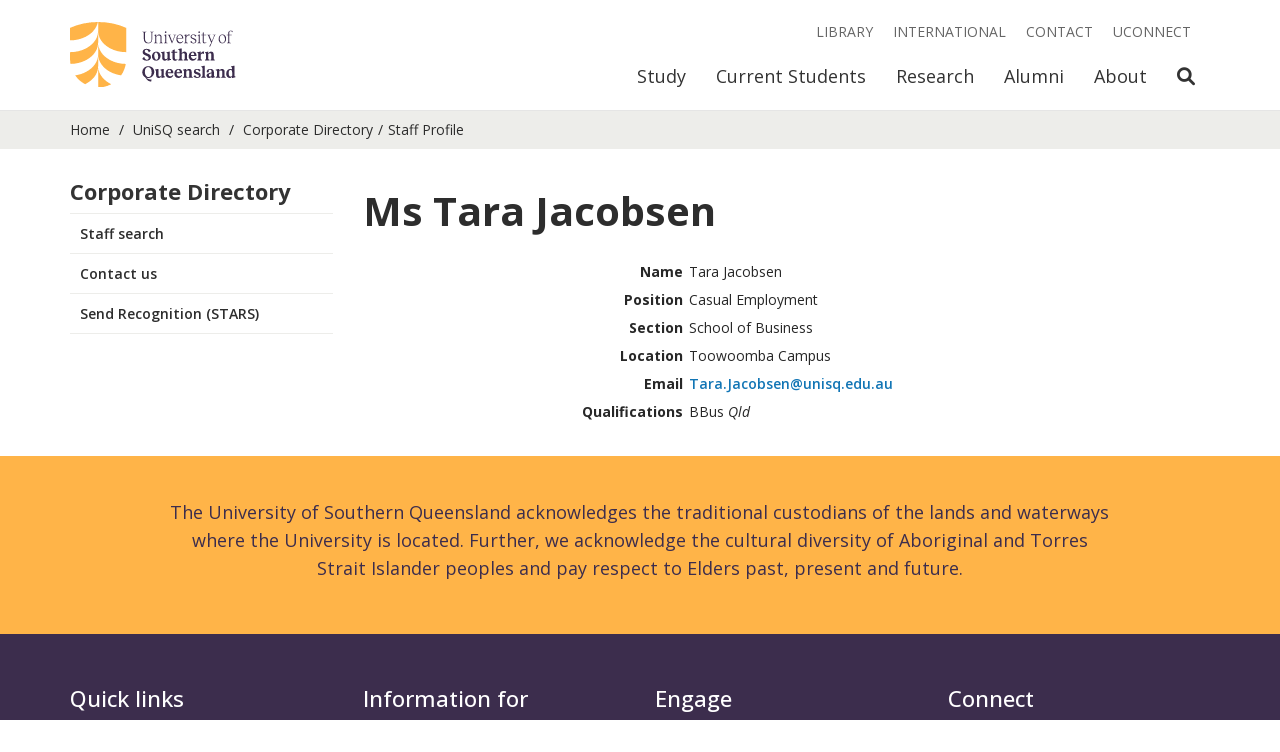

--- FILE ---
content_type: text/html; charset=utf-8
request_url: https://staffprofile.unisq.edu.au/Profile/Tara-Jacobsen
body_size: 10027
content:
<!DOCTYPE html>
<html lang="en">
<head>
    <!-- Meta -->
    <meta charset="utf-8">
    <meta http-equiv="X-UA-Compatible" content="IE=edge,chrome=1">
    <meta name="viewport" content="width=device-width, initial-scale=1">

    <!--Fonts-->
    <link href="https://fonts.googleapis.com/css?family=Open+Sans:300italic,400italic,500italic,600italic,700italic,800italic,400,300,500,600,700,800"
          rel="stylesheet" type="text/css">

    <!--Icons-->
    <link rel="apple-touch-icon" sizes="180x180" href="/Content/favicons/apple-touch-icon.png?v=1">
    <link rel="icon" type="image/png" sizes="32x32" href="/Content/favicons/favicon-32x32.png?v=1">
    <link rel="icon" type="image/png" sizes="16x16" href="/Content/favicons/favicon-16x16.png?v=1">  
    <link rel="mask-icon" href="/Content/favicons/safari-pinned-tab.svg?v=1" color="#ffb448">
    <link rel="shortcut icon" href="/Content/favicons/favicon.ico?v=1">
    <meta name="msapplication-TileColor" content="#3c2d4d">
    <meta name="msapplication-config" content="/Content/favicons/browserconfig.xml?v=1">
    <meta name="theme-color" content="#ffb448">


    <!--Meta Tags -->
    
    <meta name='USQ.RecordID' content="40008" />
    <meta name='USQ.FullName' content="Ms Tara Jacobsen  " />
    <meta name='USQ.Position' content="Casual Employment" />
    <meta name='USQ.Section' content="School of Business" />
    <meta name='USQ.Phone' content='' />
    <meta name='USQ.Room' content='' />



    <!-- Page Info -->
    <title>
        

    Ms Tara Jacobsen  


    </title>


    <!-- CSS-->
    <link href="/Content/Vendor/Bootstrap/stylesheets/bootstrap.min.css?v=jt0LPnftRp_XEPzCTbLi6VR295eUwjQ7HpQTp3aUXHA1" rel="stylesheet"/>

    <link href="/Content/Vendor/Bootstrap.Utilities/bootstrap-utilities.min.css?v=ZTX5XJEyT2d89oYCSmwHERluYkn-fxVl6rvhVsrER6s1" rel="stylesheet"/>

    <link href="/Content/Vendor/fontawesome/css/all.css?v=9IkhwnMLfHeXGx6ytGsNxwHsU9H3M3DBtgzbdZzzvnQ1" rel="stylesheet"/>

    <link href="/Content/css?v=j0DSytiCLMfQeJCUdMOQ0dUYCdLUnE146I9PO8zpuA01" rel="stylesheet"/>





    <!-- JavaScript -->
    <script src="/Content/Scripts/Email?v=4XMmyHm0apVaTXqINHRgSUk28AMsSAZoeBnwWyVGawc1"></script>




    <!-- Modenizr -->
    <script src="/bundles/modernizr?v=PyOGFlYjiQaRzY7DwjmvzNNztMZZzLHKW5um7CFwjM41"></script>


    <!--GA-->
    <script type="text/javascript">
        (function (i, s, o, g, r, a, m) {
            i['GoogleAnalyticsObject'] = r; i[r] = i[r] || function () {
                (i[r].q = i[r].q || []).push(arguments)
            }, i[r].l = 1 * new Date(); a = s.createElement(o),
                m = s.getElementsByTagName(o)[0]; a.async = 1; a.src = g; m.parentNode.insertBefore(a, m)
        })(window, document, 'script', '//www.google-analytics.com/analytics.js', 'ga');

        ga('require', 'linker');
        ga('linker:autoLink', ['*.usq.edu.au', '*.usqassist.custhelp.com', '*.usqstudy.custhelp.com']);
        ga('create', 'UA-897928-4', 'auto');
        ga('send', 'pageview');
    </script>
</head>

<body class="u-main-wrapper__body">

    <a class="skip-to-content-link" href="#main-content">
        Skip to content
    </a>


    <!-- Header Begin -->
    <header class="c-header js-header c-header--disable-transitions" data-gtm-component="header">
        <nav class="c-header__nav-bar js-header-nav-bar">
            <div id="c-header__collapse-container" class="container c-header__container">
                <!-- Brand and toggle get grouped for better mobile display -->
                <div class="c-header__nav-bar-header navbar-header">

                    <button type="button" class="c-header__nav-bar-button collapsed" data-toggle="collapse"
                            data-target="#c-header__navigation" data-parent="#c-header__collapse-container"
                            aria-expanded="false">
                        <span class="sr-only">Toggle navigation</span>
                        <span class="fas fa-bars"></span>
                    </button>


                    <button type="button" class="c-header__nav-bar-button js-toggle-mobile-search-link"
                            aria-expanded="false">
                        <span class="sr-only">Open Search</span>
                        <span class="fas fa-search"></span>
                    </button>

                    <a class="c-header__logo c-header__logo--acronym" href="https://unisq.edu.au/">
                        <img class="img-responsive c-header__logo-image" alt="University of Southern Queensland"
                             src="/Content/Images/unisq-logo-acronym.svg" />
                    </a>
                    <a class="c-header__logo c-header__logo--full" href="https://unisq.edu.au/">
                        <img class="img-responsive c-header__logo-image" alt="University of Southern Queensland"
                             src="/Content/Images/unisq-logo.svg" />
                    </a>
                </div>



                <div class="c-header__mobile-search visible-xs js-mobile-search" id="c-header__mobile-search">
                    <form name="search" method="get" action="//search.unisq.edu.au">
                        <div class="c-header__mobile-search-wrapper">
                            <label for="search-term-mobile" class="sr-only">Search Term</label>
                            <input id="search-term-mobile" type="search" name="q" value=""
                                   class="c-header__mobile-search-input js-mobile-search-input"
                                   placeholder="Search &amp; Enter">
                            <div class="c-header__mobile-search-button-wrapper">
                                <button class="c-header__search-submit" type="submit">
                                    <span class="sr-only">Search</span>
                                    <span class="fas fa-search"></span>
                                </button>
                                <button href="#" class="c-header__mobile-search-close js-toggle-mobile-search-link">
                                    <span class="sr-only">Close Search</span>
                                    <span class="fas fa-times"></span>
                                </button>
                            </div>
                        </div>
                    </form>
                </div>

                <!-- Collect the nav links, forms, and other content for toggling -->
                <div class="c-header__collapse collapse navbar-collapse" id="c-header__navigation">


                    <ul class="c-header__primary-nav js-primary-nav visible-xs">
                        <li class="c-header__primary-nav-item  js-primary-nav-item ">
                            <a href="https://uconnect.usq.edu.au"
                               class="c-header__primary-nav-link c-header__primary-nav-link--highlighted js-primary-nav-link">
                                UConnect
                            </a>
                        </li>
                        <li class="c-header__primary-nav-item  js-primary-nav-item js-saved-degrees"
                            style="display: none;">
                            <a href="https://unisq.edu.au/study/degrees/saved"
                               class="c-header__primary-nav-link js-primary-nav-link">
                                Saved Degrees
                                <span class="js-saved-degrees-count"></span>
                            </a>
                        </li>

                    </ul>

                    <ul class="c-header__primary-nav js-primary-nav">

                        <li class="c-header__primary-nav-item  js-primary-nav-item">
                            <a href="https://unisq.edu.au/study"
                               class="c-header__primary-nav-link js-primary-nav-link">Study</a>

                            <div class="c-header__primary-nav-menu hidden-xs">
                                <div class="container">
                                    <div class="row">
                                        <div class="col-sm-12">
                                            <h2 class="c-header__primary-nav-menu-heading">Study</h2>
                                        </div>
                                    </div>
                                    <div class="row">

                                        <div class="c-header__primary-nav-menu-link-wrapper col-sm-12 col-md-9">

                                            <div class="row">

                                                <div class="col-sm-4">
                                                    <a class="c-header__primary-nav-menu-link"
                                                       href="https://unisq.edu.au/study/degrees">
                                                        Degrees and
                                                        courses
                                                    </a>
                                                </div>
                                                <div class="col-sm-4">
                                                    <a class="c-header__primary-nav-menu-link"
                                                       href="https://unisq.edu.au/study/information-for/mature-age-students">
                                                        Mature-age
                                                        students
                                                    </a>
                                                </div>
                                                <div class="col-sm-4">
                                                    <a class="c-header__primary-nav-menu-link"
                                                       href="https://unisq.edu.au/study/apply">Applying to USQ</a>
                                                </div>

                                            </div>
                                            <div class="row">

                                                <div class="col-sm-4">
                                                    <a class="c-header__primary-nav-menu-link"
                                                       href="https://unisq.edu.au/study/degrees/pathway-programs">
                                                        Pathways
                                                        to Uni
                                                    </a>
                                                </div>
                                                <div class="col-sm-4">
                                                    <a class="c-header__primary-nav-menu-link"
                                                       href="https://unisq.edu.au/study/information-for/high-school-students">
                                                        High
                                                        school
                                                        students
                                                    </a>
                                                </div>
                                                <div class="col-sm-4">
                                                    <a class="c-header__primary-nav-menu-link"
                                                       href="https://unisq.edu.au/study/key-dates">Key dates</a>
                                                </div>

                                            </div>
                                            <div class="row">

                                                <div class="col-sm-4">
                                                    <a class="c-header__primary-nav-menu-link"
                                                       href="https://unisq.edu.au/study/degrees/undergraduate-study">
                                                        Undergraduate
                                                        study
                                                    </a>
                                                </div>
                                                <div class="col-sm-4">
                                                    <a class="c-header__primary-nav-menu-link"
                                                       href="https://unisq.edu.au/study/information-for/parents-and-guardians">
                                                        Parents
                                                        and
                                                        Guardians
                                                    </a>
                                                </div>
                                                <div class="col-sm-4">
                                                    <a class="c-header__primary-nav-menu-link"
                                                       href="https://unisq.edu.au/study/degrees/online-study">
                                                        Study
                                                        online
                                                    </a>
                                                </div>

                                            </div>
                                            <div class="row">

                                                <div class="col-sm-4">
                                                    <a class="c-header__primary-nav-menu-link"
                                                       href="https://unisq.edu.au/study/degrees/postgraduate-study">
                                                        Postgraduate
                                                        study
                                                    </a>
                                                </div>
                                                <div class="col-sm-4">
                                                    <a class="c-header__primary-nav-menu-link"
                                                       href="https://unisq.edu.au/study/information-for/schools">
                                                        Information
                                                        for
                                                        Schools
                                                    </a>
                                                </div>
                                                <div class="col-sm-4">
                                                    <a class="c-header__primary-nav-menu-link"
                                                       href="https://unisq.edu.au/study/fees-and-scholarships">
                                                        Fees and
                                                        scholarships
                                                    </a>
                                                </div>

                                            </div>
                                            <div class="row">

                                                <div class="col-sm-4">
                                                    <a class="c-header__primary-nav-menu-link"
                                                       href="https://unisq.edu.au/research">
                                                        Research
                                                        degrees and PhD
                                                    </a>
                                                </div>
                                                <div class="col-sm-4">
                                                    <a class="c-header__primary-nav-menu-link"
                                                       href="https://unisq.edu.au/international">
                                                        International
                                                        students
                                                    </a>
                                                </div>

                                            </div>

                                        </div>

                                        <div class="c-header__primary-nav-menu-cta-wrapper col-sm-12 col-md-3">

                                            <div class="c-header__primary-nav-menu-cta-content">
                                                Questions about study? Start a conversation.<br />
                                            </div>
                                            <a href="https://unisq.edu.au/study/contact"
                                               class="c-header__primary-nav-menu-cta-link o-button o-button--small o-button--wrap-content o-button--plum-stroke">
                                                <div class="o-button__wrapper">
                                                    <span class="o-button__label">Get in touch</span>
                                                </div>
                                            </a>

                                        </div>

                                    </div>
                                </div>
                            </div>
                        </li>
                        <li class="c-header__primary-nav-item  js-primary-nav-item">
                            <a href="https://unisq.edu.au/current-students"
                               class="c-header__primary-nav-link js-primary-nav-link">
                                Current
                                Students
                            </a>

                            <div class="c-header__primary-nav-menu hidden-xs">
                                <div class="container">
                                    <div class="row">
                                        <div class="col-sm-12">
                                            <h2 class="c-header__primary-nav-menu-heading">Current Students</h2>
                                        </div>
                                    </div>
                                    <div class="row">

                                        <div class="c-header__primary-nav-menu-link-wrapper col-sm-12 col-md-9">

                                            <div class="row">

                                                <div class="col-sm-4">
                                                    <a class="c-header__primary-nav-menu-link"
                                                       href="https://unisq.edu.au/current-students/orientation">Orientation</a>
                                                </div>
                                                <div class="col-sm-4">
                                                    <a class="c-header__primary-nav-menu-link"
                                                       href="https://unisq.edu.au/current-students/support">
                                                        Student
                                                        support
                                                    </a>
                                                </div>
                                                <div class="col-sm-4">
                                                    <a class="c-header__primary-nav-menu-link"
                                                       href="https://www.usq.edu.au/handbook/current/filter-programs.html">
                                                        USQ
                                                        Handbook
                                                    </a>
                                                </div>

                                            </div>
                                            <div class="row">

                                                <div class="col-sm-4">
                                                    <a class="c-header__primary-nav-menu-link"
                                                       href="https://unisq.edu.au/current-students/life">
                                                        Student
                                                        life
                                                    </a>
                                                </div>
                                                <div class="col-sm-4">
                                                    <a class="c-header__primary-nav-menu-link"
                                                       href="https://unisq.edu.au/current-students/academic">
                                                        Academic
                                                        information
                                                    </a>
                                                </div>
                                                <div class="col-sm-4">
                                                    <a class="c-header__primary-nav-menu-link"
                                                       href="https://unisq.edu.au/current-students/administration">Administration</a>
                                                </div>

                                            </div>
                                            <div class="row">

                                                <div class="col-sm-4">
                                                    <a class="c-header__primary-nav-menu-link"
                                                       href="https://unisq.edu.au/current-students/career-development">
                                                        Career
                                                        development
                                                    </a>
                                                </div>
                                                <div class="col-sm-4">
                                                    <a class="c-header__primary-nav-menu-link"
                                                       href="https://www.usq.edu.au/dates">Important dates</a>
                                                </div>
                                                <div class="col-sm-4">
                                                    <a class="c-header__primary-nav-menu-link"
                                                       href="https://unisq.edu.au/current-students/graduations">Graduations</a>
                                                </div>

                                            </div>
                                            <div class="row">

                                                <div class="col-sm-4">
                                                    <a class="c-header__primary-nav-menu-link"
                                                       href="https://unisq.edu.au/current-students/ict">ICT</a>
                                                </div>
                                                <div class="col-sm-4">
                                                    <a class="c-header__primary-nav-menu-link"
                                                       href="https://unisq.edu.au/current-students/support/studying-during-covid">
                                                        COVID
                                                        Learning
                                                    </a>
                                                </div>

                                            </div>

                                        </div>

                                        <div class="c-header__primary-nav-menu-cta-wrapper col-sm-12 col-md-3">

                                            <div class="c-header__primary-nav-menu-cta-content">
                                                Get in touch and find answers to frequently asked questions.<br />
                                            </div>
                                            <a href="https://usqassist.custhelp.com"
                                               class="c-header__primary-nav-menu-cta-link o-button o-button--small o-button--wrap-content o-button--plum-stroke">
                                                <div class="o-button__wrapper">
                                                    <span class="o-button__label">Need help? Ask UniSQ</span>
                                                </div>
                                            </a>

                                        </div>

                                    </div>
                                </div>
                            </div>
                        </li>
                        <li class="c-header__primary-nav-item  js-primary-nav-item">
                            <a href="https://unisq.edu.au/research"
                               class="c-header__primary-nav-link js-primary-nav-link">Research</a>

                            <div class="c-header__primary-nav-menu hidden-xs">
                                <div class="container">
                                    <div class="row">
                                        <div class="col-sm-12">
                                            <h2 class="c-header__primary-nav-menu-heading">Research</h2>
                                        </div>
                                    </div>
                                    <div class="row">

                                        <div class="c-header__primary-nav-menu-link-wrapper col-sm-12 col-md-9">

                                            <div class="row">

                                                <div class="col-sm-4">
                                                    <a class="c-header__primary-nav-menu-link"
                                                       href="https://unisq.edu.au/research/higher-degrees-by-research">
                                                        Higher
                                                        degrees by
                                                        research
                                                    </a>
                                                </div>
                                                <div class="col-sm-4">
                                                    <a class="c-header__primary-nav-menu-link"
                                                       href="https://unisq.edu.au/research/graduate-research-school/current-hdr-students">
                                                        Current
                                                        HDR students
                                                    </a>
                                                </div>
                                                <div class="col-sm-4">
                                                    <a class="c-header__primary-nav-menu-link"
                                                       href="https://unisq.edu.au/research/institutes-centres">
                                                        Research
                                                        institutes and
                                                        centres
                                                    </a>
                                                </div>

                                            </div>
                                            <div class="row">

                                                <div class="col-sm-4">
                                                    <a class="c-header__primary-nav-menu-link"
                                                       href="https://unisq.edu.au/research/graduate-research-school">
                                                        Graduate
                                                        Research
                                                        School
                                                    </a>
                                                </div>
                                                <div class="col-sm-4">
                                                    <a class="c-header__primary-nav-menu-link"
                                                       href="https://unisq.edu.au/research/sqnnsw-hub">
                                                        SQNNSW
                                                        Innovation Hub
                                                    </a>
                                                </div>

                                            </div>

                                        </div>

                                        <div class="c-header__primary-nav-menu-cta-wrapper col-sm-12 col-md-3">

                                            <div class="c-header__primary-nav-menu-cta-content">
                                                Find a researcher, research supervisor or a USQ expert.
                                            </div>
                                            <a href="https://expertfinder.usq.edu.au/"
                                               class="c-header__primary-nav-menu-cta-link o-button o-button--small o-button--wrap-content o-button--plum-stroke">
                                                <div class="o-button__wrapper">
                                                    <span class="o-button__label">Find a researcher</span>
                                                </div>
                                            </a>

                                        </div>

                                    </div>
                                </div>
                            </div>
                        </li>
                        <li class="c-header__primary-nav-item  js-primary-nav-item">
                            <a href="https://unisq.edu.au/alumni"
                               class="c-header__primary-nav-link js-primary-nav-link">Alumni</a>

                            <div class="c-header__primary-nav-menu hidden-xs">
                                <div class="container">
                                    <div class="row">
                                        <div class="col-sm-12">
                                            <h2 class="c-header__primary-nav-menu-heading">Alumni</h2>
                                        </div>
                                    </div>
                                    <div class="row">

                                        <div class="c-header__primary-nav-menu-link-wrapper col-sm-12 col-md-9">

                                            <div class="row">

                                                <div class="col-sm-4">
                                                    <a class="c-header__primary-nav-menu-link"
                                                       href="https://unisq.edu.au/alumni/alumni-benefits">
                                                        Alumni
                                                        benefits
                                                    </a>
                                                </div>
                                                <div class="col-sm-4">
                                                    <a class="c-header__primary-nav-menu-link"
                                                       href="https://unisq.edu.au/alumni/alumnus-of-the-year-awards">
                                                        Alumnus
                                                        of the Year
                                                        Awards
                                                    </a>
                                                </div>
                                                <div class="col-sm-4">
                                                    <a class="c-header__primary-nav-menu-link"
                                                       href="https://unisq.edu.au/alumni/alumni-community">
                                                        Alumni
                                                        community
                                                    </a>
                                                </div>

                                            </div>
                                            <div class="row">

                                                <div class="col-sm-4">
                                                    <a class="c-header__primary-nav-menu-link"
                                                       href="https://unisq.edu.au/alumni/contribute-to-usq">
                                                        Contribute
                                                        to USQ
                                                    </a>
                                                </div>
                                                <div class="col-sm-4">
                                                    <a class="c-header__primary-nav-menu-link"
                                                       href="https://unisq.edu.au/alumni/career-services">
                                                        Career
                                                        services
                                                    </a>
                                                </div>

                                            </div>

                                        </div>

                                        <div class="c-header__primary-nav-menu-cta-wrapper col-sm-12 col-md-3">

                                            <div class="c-header__primary-nav-menu-cta-content">
                                                Connect with USQ and your fellow alumni.
                                            </div>
                                            <a href="https://unisq.edu.au/alumni/update-your-details"
                                               class="c-header__primary-nav-menu-cta-link o-button o-button--small o-button--wrap-content o-button--plum-stroke">
                                                <div class="o-button__wrapper">
                                                    <span class="o-button__label">Update your details</span>
                                                </div>
                                            </a>

                                        </div>

                                    </div>
                                </div>
                            </div>
                        </li>
                        <li class="c-header__primary-nav-item  js-primary-nav-item">
                            <a href="https://unisq.edu.au/about-usq"
                               class="c-header__primary-nav-link js-primary-nav-link">About</a>

                            <div class="c-header__primary-nav-menu hidden-xs">
                                <div class="container">
                                    <div class="row">
                                        <div class="col-sm-12">
                                            <h2 class="c-header__primary-nav-menu-heading">About</h2>
                                        </div>
                                    </div>
                                    <div class="row">

                                        <div class="c-header__primary-nav-menu-link-wrapper col-sm-12 col-md-9">

                                            <div class="row">

                                                <div class="col-sm-4">
                                                    <a class="c-header__primary-nav-menu-link"
                                                       href="https://unisq.edu.au/about-usq/governance-leadership">
                                                        Governance
                                                        and
                                                        leadership
                                                    </a>
                                                </div>
                                                <div class="col-sm-4">
                                                    <a class="c-header__primary-nav-menu-link"
                                                       href="https://unisq.edu.au/about-usq/values-culture">
                                                        Our values
                                                        and culture
                                                    </a>
                                                </div>
                                                <div class="col-sm-4">
                                                    <a class="c-header__primary-nav-menu-link"
                                                       href="https://unisq.edu.au/about-usq/jobs-at-usq">
                                                        Jobs at
                                                        USQ
                                                    </a>
                                                </div>

                                            </div>
                                            <div class="row">

                                                <div class="col-sm-4">
                                                    <a class="c-header__primary-nav-menu-link"
                                                       href="https://unisq.edu.au/about-usq/schools-sections">
                                                        Schools
                                                        and sections
                                                    </a>
                                                </div>
                                                <div class="col-sm-4">
                                                    <a class="c-header__primary-nav-menu-link"
                                                       href="https://unisq.edu.au/news">USQ News</a>
                                                </div>
                                                <div class="col-sm-4">
                                                    <a class="c-header__primary-nav-menu-link"
                                                       href="https://unisq.edu.au/about-usq/locations">Locations</a>
                                                </div>

                                            </div>
                                            <div class="row">

                                                <div class="col-sm-4">
                                                    <a class="c-header__primary-nav-menu-link"
                                                       href="https://unisq.edu.au/academic-transformation-portfolio">
                                                        Learning
                                                        and
                                                        Teaching
                                                    </a>
                                                </div>
                                                <div class="col-sm-4">
                                                    <a class="c-header__primary-nav-menu-link"
                                                       href="https://unisq.edu.au/events">
                                                        USQ
                                                        Events
                                                    </a>
                                                </div>
                                                <div class="col-sm-4">
                                                    <a class="c-header__primary-nav-menu-link"
                                                       href="https://unisq.edu.au/accommodation">
                                                        Residential
                                                        Colleges
                                                    </a>
                                                </div>

                                            </div>
                                            <div class="row">

                                                <div class="col-sm-4">
                                                    <a class="c-header__primary-nav-menu-link"
                                                       href="https://unisq.edu.au/about-usq/contributing-to-communities">
                                                        Contributing
                                                        to
                                                        our communities
                                                    </a>
                                                </div>
                                                <div class="col-sm-4">
                                                    <a class="c-header__primary-nav-menu-link"
                                                       href="https://unisq.edu.au/study/why-usq/usq-stories">
                                                        USQ
                                                        stories
                                                    </a>
                                                </div>

                                            </div>

                                        </div>

                                        <div class="c-header__primary-nav-menu-cta-wrapper col-sm-12 col-md-3">

                                            <div class="c-header__primary-nav-menu-cta-content">
                                                There are many ways you can make a difference, and your support can
                                                transform lives.
                                            </div>
                                            <a href="https://unisq.edu.au/about-usq/contributing-to-communities/giving"
                                               class="c-header__primary-nav-menu-cta-link o-button o-button--small o-button--wrap-content o-button--plum-stroke">
                                                <div class="o-button__wrapper">
                                                    <span class="o-button__label">Give to USQ</span>
                                                </div>
                                            </a>

                                        </div>

                                    </div>
                                </div>
                            </div>
                        </li>

                        <li class="c-header__primary-nav-item hidden-xs">
                            <a href="#" class="c-header__primary-nav-link js-toggle-search-link">
                                <span class="sr-only">Open Search</span>
                                <span class="fas fa-search"></span>
                            </a>
                        </li>

                    </ul>

                    <ul class="c-header__secondary-nav js-secondary-nav">


                        <li class="c-header__secondary-nav-item">
                            <a href="https://www.usq.edu.au/library" class="c-header__secondary-nav-link">Library</a>
                        </li>
                        <li class="c-header__secondary-nav-item">
                            <a href="https://unisq.edu.au/international"
                               class="c-header__secondary-nav-link">International</a>
                        </li>
                        <li class="c-header__secondary-nav-item">
                            <a href="https://unisq.edu.au/contact" class="c-header__secondary-nav-link">Contact</a>
                        </li>


                        <li class="c-header__secondary-nav-item hidden-xs js-saved-degrees" style="display: none;">
                            <a href="https://unisq.edu.au/study/degrees/saved"
                               class="c-header__secondary-nav-link font-weight-bold">
                                Saved Degrees
                                <span class="js-saved-degrees-count"></span>
                            </a>
                        </li>
                        <li class="c-header__secondary-nav-item hidden-xs">
                            <a href="https://uconnect.usq.edu.au" class="c-header__secondary-nav-link">
                                UConnect
                            </a>
                        </li>
                    </ul>

                    <div class="c-header__search-container hidden-xs js-search-container">

                        <form name="search" method="get" action="//search.unisq.edu.au">
                            <div class="c-header__search-wrapper">
                                <label for="search-term" class="sr-only">Search Term</label>
                                <input id="search-term" type="search" name="q" value=""
                                       class="c-header__search-input js-search-input" placeholder="Search &amp; Enter">
                                <div class="c-header__search-button-wrapper">
                                    <button class="c-header__search-submit" type="submit">
                                        <span class="sr-only">Search</span>
                                        <span class="fas fa-search"></span>
                                    </button>
                                    <button href="#" class="c-header__search-close js-toggle-search-link">
                                        <span class="sr-only">Close Search</span>
                                        <span class="fas fa-times"></span>
                                    </button>
                                </div>
                            </div>
                        </form>

                    </div>

                </div><!-- /.navbar-collapse -->
            </div><!-- /.container-fluid -->
        </nav>

        <div class="c-header__spacer hidden-xs"></div>
        <div class="c-header__overlay js-overlay hidden-xs"></div>
    </header>
    <!-- Header End -->

    <div class="u-main-wrapper__content" id="main-content">

        <!-- Breadcrumbs Begin -->
        <div class="c-breadcrumbs" data-gtm-compontent="bread-crumbs">
            <div class="container">
                <div class="row">
                    <div class="col-sm-12">
                        <ul class="c-breadcrumbs__list">
                            <li class="c-breadcrumbs__item">
                                <a class="c-breadcrumbs__link" href="https://unisq.edu.au/">Home</a>
                            </li>
                            <li class="c-breadcrumbs__item">
                                <a class="c-breadcrumbs__link" href="https://search.unisq.edu.au/">UniSQ search</a>
                            </li>
                            <li class=c-breadcrumbs__item><a class=c-breadcrumbs__link> <a href="/corporatedirectory">Corporate Directory </a></a> </li><li class=c-breadcrumbs__item ><a>Staff Profile</a></li>
                        </ul>
                    </div>
                </div>
            </div>
        </div>
        <!-- Breadcrumbs End -->
        <!-- Mobile Menu Begin -->
        <div class="container visible-xs visible-sm">
            <div class="row">
                <div class="col-sm-12">
                    <div class="c-accordion c-mobile-menu" role="tablist" aria-multiselectable="true"
                         data-gtm-component="mobile-menu">
                        <div class="c-accordion__header" role="tab" id="mobileMainMenuHeading">
                            <a class="o-glyph-button c-accordion__button collapsed" role="button" data-toggle="collapse"
                               href="#mobileMainMenu" aria-expanded="false" aria-controls="mobileMainMenu">
                                <div class="o-glyph-button__wrapper">
                                    <span class="o-glyph-button__label">Corporate Directory</span>
                                    <span class="o-glyph-button__glyph c-accordion__glyph glyphicon"></span>
                                </div>
                            </a>
                        </div>
                        <div id="mobileMainMenu" class="panel-collapse collapse" role="tabpanel"
                             aria-labelledby="mobileMainMenuHeading" aria-expanded="false">
                            <div class="c-accordion__content c-accordion__content--no-padding">
                                <ul class="c-main-menu__menu">
                                    <li class="c-main-menu__item ">
                                        <a class="c-main-menu__link" href="https://search.unisq.edu.au/">Staff search</a>
                                    </li>
                                    <li class="c-main-menu__item ">
                                        <a class="c-main-menu__link" href="//www.usq.edu.au/contact">Contact us</a>
                                    </li>
                                    <li class="c-main-menu__item ">
                                        <a class="c-main-menu__link" href="https://hr.usq.edu.au/psc/HR92PRD/EMPLOYEE/HRMS/c/NUI_FRAMEWORK.PT_AGSTARTPAGE_NUI.GBL?CONTEXTIDPARAMS=TEMPLATE_ID%3aPTPPNAVCOL&scname=ADMN_SQH_STARS&PanelCollapsible=Y&PTPPB_GROUPLET_ID=SQH_STARS&CRefName=ADMN_NAVCOLL_1" target="_blank">Send Recognition (STARS)</a>
                                    </li>

                                </ul>
                            </div>
                        </div>
                    </div>
                </div>
            </div>
        </div>


        <!-- Mobile Menu End -->


        <div class="container u-padding-top-medium u-padding-bottom-large">
            <div class="row ">

                <!-- Desktop Menu Begin -->
                <div class="hidden-sm hidden-xs col-md-3">
                    <div class="c-main-menu" data-gtm-component="main-menu">
                        <ul class="c-main-menu__menu">
                            <li class="c-main-menu__item">
                                <div class="c-main-menu__item-header">
                                    <h4><strong>Corporate Directory</strong></h4>
                                </div>
                            </li>
                            <li class="c-main-menu__item">
                                <div class="c-main-menu__item-header">
                                    <a class="c-main-menu__link c-main-menu__link--primary " href="https://search.unisq.edu.au/">
                                        Staff search
                                    </a>
                                </div>
                            </li>
                            <li class="c-main-menu__item">
                                <div class="c-main-menu__item-header">
                                    <a class="c-main-menu__link c-main-menu__link--primary " href="//www.usq.edu.au/contact">
                                        Contact us
                                    </a>
                                </div>
                            </li>
                            <li class="c-main-menu__item">
                                <div class="c-main-menu__item-header">
                                    <a class="c-main-menu__link c-main-menu__link--primary " href="https://hr.usq.edu.au/psc/HR92PRD/EMPLOYEE/HRMS/c/NUI_FRAMEWORK.PT_AGSTARTPAGE_NUI.GBL?CONTEXTIDPARAMS=TEMPLATE_ID%3aPTPPNAVCOL&scname=ADMN_SQH_STARS&PanelCollapsible=Y&PTPPB_GROUPLET_ID=SQH_STARS&CRefName=ADMN_NAVCOLL_1" target="_blank">
                                        Send Recognition (STARS)
                                    </a>
                                </div>
                            </li>
                        </ul>
                    </div>
                </div>
                <!-- Desktop Menu End -->
                <!-- Page Content Begin -->
                <div class="col-sm-12 col-md-9">
                    <div class="page-content body-copy body-copy--medium">
                        <!-- Start Main Area -->
                        







<style>
    h2 {
        font-weight: bold;
    }

    table td, table th {
        font-size: 14px;
        width: auto;
        padding-top: 0;
        padding-bottom: 0;
        
    }
</style>


<div>

    <div class="row">
        <div class="col-sm-12"><h2>Ms Tara Jacobsen  </h2></div>
    </div>

    <div class="row">
        <div class="col-sm-3">
     </div>
        <div class="col-sm-9">
            <table>
                <tbody>
                    <tr>
                        <th class="table-Right-text">Name</th>
                        <td class="table-left-text">Tara Jacobsen</td>
                    </tr>
                    <tr>
                        <th class="table-Right-text">Position</th>
                        <td>Casual Employment</td>

                    </tr>
                    <tr>
                            <th class="table-Right-text">Section</th>
                            <td class="table-left-text">School of Business</td>
                    </tr>
                    <tr>
                    </tr>
                    <tr>
                            <th class="table-Right-text">Location</th>
                            <td>Toowoomba Campus</td>
                    </tr>
                    <tr>
                    </tr>
                    <tr>
                    </tr>

                    <tr>
                            <th class="table-Right-text">Email</th>
                            <td class="table-left-text">
                                <script type="text/javascript">
                    usqconv(" Tara--*D*--Jacobsen--*A*--unisq--*D*--edu--*D*--au ");
                                </script>
                            </td>
                    </tr>
                    <tr>
                            <th class="table-Right-text">Qualifications</th>
                            <td class="table-left-text">BBus  <i>Qld</i>  </td>
                    </tr>

                    <tr>

                        <td class="table-left-text">

                        </td>
                    </tr>

                    <tr>
                    </tr>

                </tbody>
            </table>
    </div>
      
  </div>

                <!-- Biography Info start-->
<!-- Biography Info end-->
                <!-- Career Info -->
                <!-- Career Info end -->
                <!--Teaching Info start-->
                <!--Teaching Info end-->
               
                <!-- Supervision Info start -->

            
    
    
</div>

                        <!-- End Main Area -->
                    </div>
                </div>
                <!-- Page Content End -->

            </div>
        </div>
    </div>


    <!-- Footer Begin -->
    <footer class="c-footer u-main-wrapper__footer" data-gtm-component="footer">
        <div class="c-footer__acknowledgement-wrapper py-5">
            <div class="container">
                <div class="row">
                    <div class="col-sm-offset-1 col-sm-10">
                        <p>
                            The University of Southern Queensland acknowledges the traditional custodians of the lands
                            and waterways where the University is located. Further, we acknowledge the cultural
                            diversity of Aboriginal and Torres Strait Islander peoples and pay respect to Elders past,
                            present and future.
                        </p>
                    </div>
                </div>
            </div>
        </div>

        <div class="c-footer__content-wrapper py-5">
            <div class="container">
                <div class="row u-equal-height-columns-sm">
                    <div class="c-footer__content-col col-sm-6 col-md-3">
                        <h4>Quick links</h4>
                        <ul>
                            <li><a href="https://unisq.edu.au/study">Study</a></li>
                            <li><a href="https://unisq.edu.au/current-students">Current Students</a></li>
                            <li><a href="https://unisq.edu.au/research">Research</a></li>
                            <li><a href="https://unisq.edu.au/alumni">Alumni</a></li>
                            <li><a href="https://unisq.edu.au/about-usq">About</a></li>
                        </ul>
                    </div>
                    <div class="c-footer__content-col col-sm-6 col-md-3">
                        <h4>Information for</h4>
                        <ul>
                            <li><a href="https://unisq.edu.au/study/degrees/undergraduate-study">Undergraduate study</a></li>
                            <li><a href="https://unisq.edu.au/study/degrees/postgraduate-study">Postgraduate study</a></li>
                            <li><a href="https://unisq.edu.au/study/degrees/pathway-programs">Pathways to Uni</a></li>
                            <li><a href="https://unisq.edu.au/international">International students</a></li>
                        </ul>
                    </div>
                    <div class="c-footer__content-col col-sm-6 col-md-3">
                        <h4>Engage</h4>
                        <ul>
                            <li><a href="https://unisq.edu.au/contact">Contact us</a></li>
                            <li><a href="https://unisq.edu.au/news">News</a></li>
                            <li><a href="https://unisq.edu.au/events">Events</a></li>
                            <li><a href="https://unisq.edu.au/about-usq/locations">Locations</a></li>
                        </ul>
                    </div>
                    <div class="c-footer__content-col col-sm-6 col-md-3">
                        <h4>Connect</h4>
                        <div class="c-footer__social-icons mb-4">

                            <a class="c-footer__social-icon-link js-social-icon-link"
                               href="https://twitter.com/studyUSQ">
                                <span class="fab fa-twitter"></span>
                                <span class="sr-only">Twitter</span>
                            </a>
                            <a class="c-footer__social-icon-link js-social-icon-link"
                               href="https://www.facebook.com/usqedu">
                                <span class="fab fa-facebook-square"></span>
                                <span class="sr-only">Facebook</span>
                            </a>
                            <a class="c-footer__social-icon-link js-social-icon-link"
                               href="http://www.youtube.com/user/usqedu">
                                <span class="fab fa-youtube"></span>
                                <span class="sr-only">Youtube</span>
                            </a>
                            <a class="c-footer__social-icon-link js-social-icon-link"
                               href="https://www.linkedin.com/school/university-of-southern-queensland/">
                                <span class="fab fa-linkedin-in"></span>
                                <span class="sr-only">linkedin</span>
                            </a>
                            <a class="c-footer__social-icon-link js-social-icon-link"
                               href="http://instagram.com/usqedu">
                                <span class="fab fa-instagram"></span>
                                <span class="sr-only">Instagram</span>
                            </a>
                            <a class="c-footer__social-icon-link js-social-icon-link"
                               href="http://pinterest.com/usqedu">
                                <span class="fab fa-pinterest-p"></span>
                                <span class="sr-only">Pinterest</span>
                            </a>
                            <a class="c-footer__social-icon-link js-social-icon-link"
                               href="https://open.spotify.com/user/usqedu">
                                <span class="fab fa-spotify"></span>
                                <span class="sr-only">Spotify</span>
                            </a>
                        </div>


                        <a href="https://unisq.edu.au/study/apply"
                           class="o-button  o-button--three-quarter  o-button--small o-button--gold mb-3">
                            <div class="o-button__wrapper">
                                <span class="o-button__label">Apply</span>
                                <span class="o-button__glyph fas fa-chevron-right"></span>
                            </div>
                        </a>

                        <a href="https://usqstudy.custhelp.com/app/ask"
                           class="o-button  o-button--three-quarter  o-button--small o-button--light-grey">
                            <div class="o-button__wrapper">
                                <span class="o-button__label">Enquire</span>
                                <span class="o-button__glyph fas fa-chevron-right"></span>
                            </div>
                        </a>
                    </div>
                </div>
                <div class="row">
                    <div class="col-sm-12">
                        <hr />
                    </div>
                </div>

                <div class="row u-equal-height-columns-sm u-equal-height-columns--vertical-centered">
                    <div class="col-sm-3">
                        <img class="img-responsive c-footer__logo" alt="University of Southern Queensland"
                             src="/Content/Images/unisq-logo-acronym-white.svg" />
                    </div>
                    <div class="col-sm-9 c-footer__legal-text">
                        <p class="m-0">
                            &copy; University of Southern Queensland 2022. UniSQ is a member of the Regional
                            Universities Network.<br />
                            CRICOS: QLD 00244B, NSW 02225M TEQSA: PRV12081 | <a href="https://unisq.edu.au/about-site">About site</a>
                        </p>
                    </div>
                </div>
            </div>

        </div>
    </footer>


    <!-- Heading End -->
    <!-- Scripts -->
    <script>
        Modernizr.load([
        ]);

    </script>

    <script src="/bundles/jquery?v=-asoabF9ZQG9qRg9Mse6SKb8DOLkLcyiJswBmkejDbI1"></script>



    <!--Dynamic scripts-->
    
    <!--Script for accordian-->
    <script>
        $('.panel-collapse').on('show.bs.collapse', function () {
            $(this).siblings('.panel-heading').addClass('active');
        });

        $('.panel-collapse').on('hide.bs.collapse', function () {
            $(this).siblings('.panel-heading').removeClass('active');
        });
    </script>



</body>
</html>


--- FILE ---
content_type: text/css; charset=utf-8
request_url: https://staffprofile.unisq.edu.au/Content/css?v=j0DSytiCLMfQeJCUdMOQ0dUYCdLUnE146I9PO8zpuA01
body_size: 13711
content:
.usq-form__control{font-size:1.286rem;display:block;width:100%;height:60px;padding:16px 25px;-webkit-transition:border-color ease-in-out .15s;-o-transition:border-color ease-in-out .15s;transition:border-color ease-in-out .15s;transition:border-color ease-in-out .15s;color:#2d2d2d;border:1px solid rgba(0,0,0,.6);outline:0;background-color:#fff}.usq-form__control::-webkit-input-placeholder{color:#999}.usq-form__control:-moz-placeholder{opacity:1;color:#999}.usq-form__control::-moz-placeholder{opacity:1;color:#999}.usq-form__control:-ms-input-placeholder{color:#666}.usq-form__control::-ms-input-placeholder{color:#999}.usq-form__control:focus{border-color:#ffb448}.usq-form__control--large{font-size:1.5rem;height:70px;border:4px solid #1e1e1e}@media(min-width:768px){.usq-form__control--large{height:102px}}.usq-form select.usq-form__control:not([multiple]){padding:16px 45px 16px 23px;background-image:url([data-uri]);background-repeat:no-repeat;background-position:calc(100% - 7px);background-size:34px 34px;-webkit-appearance:none;-moz-appearance:none;appearance:none}.usq-form select.usq-form__control:not([multiple])::-ms-expand{display:none}.usq-form__label,.usq-form__legend{font-size:1.1rem;font-weight:400;margin-bottom:10px;text-transform:uppercase;color:#666}.usq-form__legend{font-weight:600;border:none}.usq-form__label.usq-form__check{display:block;padding-left:25px;cursor:pointer;text-transform:none}.usq-form__label.usq-form__check .usq-form__control{position:absolute;display:inline-block;width:16px;height:16px;margin-top:3px;margin-right:0;margin-left:-25px;cursor:pointer;background-color:transparent}.usq-form__label--darken{font-weight:600}.usq-form__help{font-size:.9286rem;margin-top:10px}.usq-form__form-group{margin-bottom:20px}.usq-form__form-group>:last-child{margin-bottom:0}.usq-form__buttons{margin-top:25px}.usq-form__button{font-size:1.286rem;display:inline-block;height:60px;margin-right:10px;margin-bottom:10px;padding:18px 25px;-webkit-transition:background-color .15s ease-out;-moz-transition:background-color .15s ease-out;-o-transition:background-color .15s ease-out;transition:background-color .15s ease-out;text-transform:uppercase;color:#000;border:none}.usq-form__button--primary{background-color:#ffb448}.usq-form__button--primary:focus,.usq-form__button--primary:hover{outline:0;background-color:#ffd395}.usq-form__button--secondary{background-color:#ededea}.usq-form__button--secondary:focus,.usq-form__button--secondary:hover{outline:0;background-color:#ddddd7}.usq-form__input-group{position:relative;display:-webkit-box;display:-webkit-flex;display:-ms-flexbox;display:flex;width:100%}.usq-form__input-group .usq-form__control,.usq-form__input-group .usq-form__input-group-addon,.usq-form__input-group .usq-form__input-group-button{display:-webkit-box;display:-webkit-flex;display:-ms-flexbox;display:flex;flex-direction:column;-webkit-box-orient:vertical;-webkit-box-direction:normal;-webkit-flex-direction:column;-ms-flex-direction:column;-webkit-box-pack:center;-webkit-justify-content:center;-ms-flex-pack:center;justify-content:center}.usq-form__input-group .usq-form__control{position:relative;z-index:2;width:1%;margin-bottom:0;-webkit-box-flex:1;-webkit-flex:1 1 auto;-ms-flex:1 1 auto;flex:1 1 auto}.usq-form__input-group .usq-form__input-group-addon{font-size:1.286rem;height:60px;margin-bottom:0;padding:18px 25px;text-align:center;vertical-align:middle;color:#464a4c;border:1px solid rgba(0,0,0,.6);background-color:#fff}.usq-form__input-group .usq-form__input-group-button-wrapper{font-size:0;position:relative;vertical-align:middle;white-space:nowrap}.usq-form__input-group .usq-form__input-group-button-wrapper .usq-form__input-group-button{font-size:1.286rem;position:relative;display:inline-block;height:60px;margin-left:-1px;padding:16px 25px;-webkit-user-select:none;-moz-user-select:none;-ms-user-select:none;user-select:none;text-align:center;vertical-align:middle;white-space:nowrap;color:#000;border:1px solid rgba(0,0,0,.6);outline:0;background-color:#fff;-webkit-box-flex:1;-webkit-flex:1 1 0;-ms-flex:1 1 0;flex:1 1 0}.usq-form__input-group .usq-form__input-group-button-wrapper .usq-form__input-group-button:focus,.usq-form__input-group .usq-form__input-group-button-wrapper .usq-form__input-group-button:hover{background-color:#ededed}.usq-form__input-group .usq-form__input-group-addon:not(:last-child){border-right:0}.usq-form__input-group .usq-form__control+.usq-form__input-group-addon:not(:first-child){border-left:0}.usq-form textarea{min-height:150px}.usq-form--rounded .usq-form__button,.usq-form--rounded .usq-form__control{border-radius:15px}.usq-form .tokenfield.usq-form__control{height:auto;padding:0 25px}.usq-form .token-input{width:60px;min-width:60px;height:58px;padding:0;border:none;background:0 0;-webkit-box-shadow:none;box-shadow:none}.usq-form .token-input::-webkit-input-placeholder{color:#999}.usq-form .token-input:-moz-placeholder{opacity:1;color:#999}.usq-form .token-input::-moz-placeholder{opacity:1;color:#999}.usq-form .token-input:-ms-input-placeholder{color:#666}.usq-form .token-input::-ms-input-placeholder{color:#999}.usq-form .token-input:focus{border-color:transparent;outline:0;-webkit-box-shadow:none;box-shadow:none}.usq-form .tokenfield.focus{border-color:#ffb448}.usq-form .token{display:inline-block;-webkit-box-sizing:border-box;-moz-box-sizing:border-box;box-sizing:border-box;height:40px;margin:10px 10px 0 0;cursor:default;vertical-align:top;white-space:nowrap;background-color:#f6f6f6}.usq-form .token .token-label{display:inline-block;overflow:hidden;height:100%;padding:6px 10px;vertical-align:middle;text-overflow:ellipsis}.usq-form .token .close{font-family:Arial;font-size:1.1em;line-height:100%;line-height:1.49em;display:inline-block;float:none;height:100%;padding-right:10px}.usq-form .ui-autocomplete{overflow-x:hidden;overflow-y:scroll;max-height:300px}.c-tabs{position:relative;width:1200px;margin-bottom:0;padding-left:0;list-style:none}.c-tabs:after,.c-tabs:before{display:table;content:' '}.c-tabs:after{clear:both}.c-tabs__item{display:inline-block;margin-bottom:-1px}.c-tabs__link{font-size:1.4rem;line-height:1;position:relative;display:block;margin-right:2px;padding:20px 15px 20px 15px}.c-tabs__link:hover{background-color:#ededea}.c-tabs__link:focus,.c-tabs__link:hover{text-decoration:none}.c-tabs__content-wrapper{margin-top:-3px;border-top:1px solid #d5d5cf;background-color:#ededea}.c-tabs__content-wrapper-inner{padding:15px 0}.c-tabs__content{display:none}.c-tabs .active .c-tabs__link,.c-tabs .active .c-tabs__link:focus,.c-tabs .active .c-tabs__link:hover{cursor:default;border-bottom:6px solid #ffb448}.c-tabs__content.active{display:block}.c-toggle-tip__arrow{top:10px;left:0;width:0;height:0;border-width:5px 10px 5px 0;border-style:solid;border-color:transparent #ffb448 transparent transparent}.c-toggle-tip__bubble{font-size:1rem;line-height:1.5;z-index:1;top:0;left:100%;width:15em;margin-left:10px;text-align:left;color:#3c2d4d;border-radius:10px;background:#ffb448}.c-toggle-tip__button{font-family:serif;line-height:1;width:1.1em;height:1.1em;color:#3c2d4d;background:#ffb448}.c-toggle-tip__hidden{clip:rect(1px,1px,1px,1px)!important;width:1px!important;height:1px!important}.o-card{position:relative;display:block;padding:30px;-webkit-transition:background .15s ease-out,box-shadow .15s ease-out;-moz-transition:background .15s ease-out,box-shadow .15s ease-out;-o-transition:background .15s ease-out,box-shadow .15s ease-out;transition:background .15s ease-out,box-shadow .15s ease-out;background:#fff;box-shadow:0 8px 24px rgba(0,0,0,.1)}a.o-card:after{font-family:'Font Awesome 5 Pro';font-weight:900;position:absolute;top:30px;right:30px;content:'';color:#3c2d4d}a.o-card:focus,a.o-card:hover{background:#f6f6f6;box-shadow:none}.o-card__heading{font-size:1.28571rem;font-weight:700;line-height:1.42857rem;color:#2d2d2d}.o-card__content{font-size:1.14286rem;font-weight:400;line-height:2rem;margin-top:15px;color:#2d2d2d}@media(min-width:768px){.collapse.dont-collapse-sm{display:block;visibility:visible;height:auto!important}}.c-accordion__header{border-bottom:1px solid rgba(0,0,0,.1)}.c-accordion__button{display:block;padding:10px 0}.c-accordion__button:hover{text-decoration:none}.c-accordion__content{padding:20px 0;border-bottom:1px solid rgba(0,0,0,.1)}.c-accordion__content:before{display:table;content:' '}.c-accordion__content--no-padding{padding:0}.c-accordion__content p:last-child{margin:0}.c-accordion__glyph:before{display:inline-block;content:'';-webkit-transition:transform .35s ease-in-out;-moz-transition:transform .35s ease-in-out;-o-transition:transform .35s ease-in-out;transition:transform .35s ease-in-out}.c-accordion [aria-expanded=true] .c-accordion__glyph:before{-webkit-transform:rotate(-180deg);-moz-transform:rotate(-180deg);-ms-transform:rotate(-180deg);-o-transform:rotate(-180deg);transform:rotate(-180deg)}.c-accordion .collapse.in{display:block}.c-accordion .collapse{display:none}.c-accordion .collapsing{position:relative;overflow:hidden;height:0;-webkit-transition-timing-function:ease;-o-transition-timing-function:ease;transition-timing-function:ease;-webkit-transition-duration:.35s;-o-transition-duration:.35s;transition-duration:.35s;-webkit-transition-property:height,visibility;-o-transition-property:height,visibility;transition-property:height,visibility}.o-button{font-size:1.2rem;font-weight:600;display:inline-block;width:100%;margin-bottom:20px;padding:0 20px;-webkit-transition:background-color .15s ease-out,color .15s ease-out,border .15s ease-out;-moz-transition:background-color .15s ease-out,color .15s ease-out,border .15s ease-out;-o-transition:background-color .15s ease-out,color .15s ease-out,border .15s ease-out;transition:background-color .15s ease-out,color .15s ease-out,border .15s ease-out;text-align:left}@media(min-width:768px){.o-button{margin-bottom:0}}.o-button__wrapper{display:flex;width:100%;height:100%;align-items:center}.o-button__label{display:-webkit-box;overflow:hidden;flex-grow:1;-webkit-line-clamp:2;-webkit-box-orient:vertical}.o-button__label--text-center{text-align:center}.o-button__icon{font-size:2rem;width:36px;margin-right:20px;text-align:center;flex-shrink:0}.o-button__glyph{margin-left:20px;flex-shrink:0}.o-button__glyph--blue{color:#3c2d4d}.o-button--small{height:40px;padding:0 15px;border-radius:10px}.o-button--medium{height:60px;padding:0 25px;border-radius:15px}.o-button--large{height:70px;padding:0 30px;border-radius:16px}.o-button--xlarge{height:80px;padding:0 35px;border-radius:20px}.o-button--wrap-content{width:auto}@media(min-width:768px){.o-button--quarter{width:25%}.o-button--half{width:50%}.o-button--three-quarter{width:75%}.o-button--full{width:100%}.o-button--wrap-content{width:auto}}.o-button--black-stroke,.o-button--charcoal-stroke,.o-button--dark-grey-stroke,.o-button--light-grey,.o-button--white,.o-button--yellow{color:#2d2d2d}.o-button--black-stroke:active,.o-button--black-stroke:focus,.o-button--black-stroke:hover,.o-button--charcoal-stroke:active,.o-button--charcoal-stroke:focus,.o-button--charcoal-stroke:hover,.o-button--dark-grey-stroke:active,.o-button--dark-grey-stroke:focus,.o-button--dark-grey-stroke:hover,.o-button--light-grey:active,.o-button--light-grey:focus,.o-button--light-grey:hover,.o-button--white:active,.o-button--white:focus,.o-button--white:hover,.o-button--yellow:active,.o-button--yellow:focus,.o-button--yellow:hover{color:#2d2d2d}.o-button--black,.o-button--charcoal,.o-button--dark-grey,.o-button--light-grey-stroke,.o-button--white-stroke{color:#fff}.o-button--black:active,.o-button--black:focus,.o-button--black:hover,.o-button--charcoal:active,.o-button--charcoal:focus,.o-button--charcoal:hover,.o-button--dark-grey:active,.o-button--dark-grey:focus,.o-button--dark-grey:hover,.o-button--light-grey-stroke:active,.o-button--light-grey-stroke:focus,.o-button--light-grey-stroke:hover,.o-button--white-stroke:active,.o-button--white-stroke:focus,.o-button--white-stroke:hover{color:#fff}.o-button--outline-light-grey-hover{border:1px solid #ddddd7}.o-button--yellow-stroke{color:#ffb448}.o-button--yellow-stroke:focus,.o-button--yellow-stroke:hover{color:#ffb448}.o-button--plum{color:#ffb448}.o-button--plum:focus,.o-button--plum:hover{color:#ffb448}.o-button--bordered-light{border-bottom:1px solid rgba(0,0,0,.15)}.o-button--light-transparent{color:#2d2d2d;border-bottom:1px solid rgba(0,0,0,.15)}.o-button--light-transparent:focus,.o-button--light-transparent:hover{background-color:rgba(0,0,0,.15)}.o-button--white{background-color:#fff}.o-button--white:focus,.o-button--white:hover{background-color:#d9d9d9}.o-button--light-grey{background-color:#ededea}.o-button--light-grey:focus,.o-button--light-grey:hover{background-color:#cacac1}.o-button--gold{color:#3c2d4d;background-color:#ffb448}.o-button--gold:focus,.o-button--gold:hover{background-color:#fb9400}.o-button--dark-transparent{color:#fff}.o-button--dark-transparent:focus,.o-button--dark-transparent:hover{color:#fff;background-color:rgba(255,255,255,.15)}.o-button--dark-grey{background-color:#67645f}.o-button--dark-grey:focus,.o-button--dark-grey:hover{background-color:#8e8a84}.o-button--charcoal{background-color:#2d2d2d}.o-button--charcoal:focus,.o-button--charcoal:hover{background-color:#535353}.o-button--black{background-color:#000}.o-button--black:focus,.o-button--black:hover{background-color:#262626}.o-button--yellow{background-color:#ffb448}.o-button--yellow:focus,.o-button--yellow:hover{background-color:#ffd395}.o-button--plum{color:#ffb448;background-color:#3c2d4d}.o-button--plum:focus,.o-button--plum:hover{background-color:#62497d}.o-button--white-stroke{border:1px solid #fff}.o-button--white-stroke:focus,.o-button--white-stroke:hover{background-color:rgba(255,255,255,.1)}.o-button--light-grey-stroke{border:1px solid #ededea}.o-button--light-grey-stroke:focus,.o-button--light-grey-stroke:hover{background-color:rgba(237,237,234,.1)}.o-button--dark-grey-stroke{border:1px solid #67645f}.o-button--dark-grey-stroke:focus,.o-button--dark-grey-stroke:hover{background-color:rgba(103,100,95,.1)}.o-button--charcoal-stroke{border:1px solid #2d2d2d}.o-button--charcoal-stroke:focus,.o-button--charcoal-stroke:hover{background-color:rgba(45,45,45,.1)}.o-button--black-stroke{border:1px solid #000}.o-button--black-stroke:focus,.o-button--black-stroke:hover{background-color:rgba(0,0,0,.1)}.o-button--yellow-stroke{border:1px solid #ffb448}.o-button--yellow-stroke:focus,.o-button--yellow-stroke:hover{background-color:rgba(255,180,72,.1)}.o-button--plum-stroke{border:1px solid #3c2d4d}.o-button--plum-stroke:focus,.o-button--plum-stroke:hover{background-color:rgba(60,45,77,.1)}.o-button--gold-stroke{border:1px solid #ffb448}.o-button--gold-stroke:focus,.o-button--gold-stroke:hover{background-color:rgba(255,180,72,.1)}.o-button--collapse{border:1px solid transparent;background-color:#ffb448}.o-button--collapse .glyphicon{-webkit-transition:transform .15s ease-out;-moz-transition:transform .15s ease-out;-o-transition:transform .15s ease-out;transition:transform .15s ease-out;transform:rotate(-90deg)}.o-button--collapse.collapsed{border:1px solid #000;background-color:transparent}.o-button--collapse.collapsed .glyphicon{transform:rotate(90deg)}.o-button--collapse--gray{background-color:#ededea}.o-button--light-blue{color:#fff;background-color:#3c2d4d}.o-button--light-blue:focus,.o-button--light-blue:hover{color:#fff;background-color:#3c2d4d}.o-button--grey-stroke-blue-text{color:#3c2d4d;border:2px solid #ededea}.o-button--grey-stroke-blue-text:focus,.o-button--grey-stroke-blue-text:hover{background-color:#f6f6f6}.o-dropdown{position:relative;transition:margin-top ease .2s}.o-dropdown__glyph::before{content:''}.open .o-dropdown__glyph::before{content:''}.o-dropdown__menu{position:absolute;z-index:1000;top:100%;left:0;display:none;float:left;width:100%;min-width:160px;margin-top:-25px;padding:5px 0;list-style:none;text-align:left;border-bottom-right-radius:15px;border-bottom-left-radius:15px;background-clip:padding-box}@media(min-width:768px){.o-dropdown__menu{margin-top:-5px}}.o-dropdown__link{font-weight:400;display:block;clear:both;padding:15px 20px}.o-dropdown__link:focus,.o-dropdown__link:hover{text-decoration:none}.o-dropdown.open .o-dropdown__menu{display:block}.o-dropdown.open .o-dropdown__link{outline:0}.o-dropdown.open .o-dropdown__toggle{border-bottom-right-radius:0;border-bottom-left-radius:0}.o-dropdown .dropdown-backdrop{position:fixed;z-index:990;top:0;right:0;bottom:0;left:0}.o-dropdown--white .o-dropdown__menu{background-color:#fff}.o-dropdown--light-grey .o-dropdown__menu{background-color:#ededea}.o-dropdown--light-grey .o-dropdown__link,.o-dropdown--white .o-dropdown__link{color:#2d2d2d}.o-dropdown--light-grey .o-dropdown__link:focus,.o-dropdown--light-grey .o-dropdown__link:hover,.o-dropdown--white .o-dropdown__link:focus,.o-dropdown--white .o-dropdown__link:hover{color:#2d2d2d;background-color:#ddddd7}.o-dropdown--charcoal .o-dropdown__menu{background-color:#2d2d2d}.o-dropdown--black .o-dropdown__menu{background-color:#000}.o-dropdown--black .o-dropdown__toggle:focus,.o-dropdown--charcoal .o-dropdown__toggle:focus{color:#fff}.o-dropdown--black .o-dropdown__link,.o-dropdown--charcoal .o-dropdown__link{color:#fff}.o-dropdown--black .o-dropdown__link:focus,.o-dropdown--black .o-dropdown__link:hover,.o-dropdown--charcoal .o-dropdown__link:focus,.o-dropdown--charcoal .o-dropdown__link:hover{color:#fff;background-color:#535353}.o-dropdown--yellow .o-dropdown__menu{background-color:#ffb448}.o-dropdown--yellow .o-dropdown__link{color:#2d2d2d}.o-dropdown--yellow .o-dropdown__link:focus,.o-dropdown--yellow .o-dropdown__link:hover{color:#2d2d2d;background-color:#ffd395}@media(min-width:768px){.o-dropdown--slide-up.open{margin-top:-20px}}.o-flourish-link{-webkit-transition:background-color .15s ease-out;-moz-transition:background-color .15s ease-out;-o-transition:background-color .15s ease-out;transition:background-color .15s ease-out;background-color:#fff}.o-flourish-link::after{position:absolute;top:50%;left:-3px;width:5px;height:30px;margin-top:-15px;content:' ';background-color:#ffb448}.o-flourish-link:hover{background-color:#b4aea7}.o-flourish-link__icon{line-height:150%}.o-flourish-link--transparent{background-color:transparent}.o-glyph-button__wrapper{display:table;width:100%;height:100%}.o-glyph-button__glyph,.o-glyph-button__label{display:table-cell;vertical-align:middle}.o-glyph-button__label{font-size:1.286rem;font-weight:600}.o-glyph-button__glyph{height:100%;text-align:right}.o-image-tile{position:relative;margin-bottom:40px}.o-image-tile__content-wrapper{position:relative}.o-image-tile__image{height:100%;background-position:center top;background-size:cover}.o-image-tile__label{position:relative;z-index:2;width:90%;margin:-40px auto 0 auto;padding:0 45px 0 15px}.o-image-tile__label--has-chevron::after{font-family:'Glyphicons Halflings';position:absolute;top:50%;right:15px;content:'';-webkit-transform:translateY(-50%);-moz-transform:translateY(-50%);-ms-transform:translateY(-50%);transform:translateY(-50%)}.o-image-tile__heading{font-weight:600;padding:15px 0}.o-image-tile__highlight{position:absolute;top:10px;left:-3px;width:6px;height:30px;background-color:#ffb448}.o-image-tile__text{padding-bottom:15px}.o-image-tile--small .o-image-tile__image{height:250px}.o-image-tile--medium .o-image-tile__image{height:350px}.o-image-tile--large .o-image-tile__image{height:400px}.o-image-tile--xlarge .o-image-tile__image{height:450px}@media(min-width:768px) and (min-width:768px){.o-image-tile--wide .o-image-tile__label{left:5%;width:40%;transform:none}}.o-image-tile--charcoal .o-image-tile__label,.o-image-tile--dark-grey .o-image-tile__label{color:#fff}.o-image-tile--charcoal .o-image-tile__text,.o-image-tile--dark-grey .o-image-tile__text{color:#999}.o-image-tile--charcoal .o-image-tile__label{background-color:#2d2d2d}.o-image-tile--dark-grey .o-image-tile__label{background-color:#67645f}.o-image-tile--light-grey .o-image-tile__label,.o-image-tile--white .o-image-tile__label{color:#2d2d2d}.o-image-tile--light-grey .o-image-tile__text,.o-image-tile--white .o-image-tile__text{color:#666}.o-image-tile--light-grey .o-image-tile__label{background-color:#ededea}.o-image-tile--white .o-image-tile__label{background-color:#fff}@media(min-width:768px){.o-image-tile__label{position:absolute;bottom:-10px;left:50%;transform:translate(-50%,0)}.o-image-tile__text{overflow:hidden;max-height:0;padding-bottom:0;transition:max-height .2s ease-out,padding-bottom .08s ease-out .08s}.o-image-tile:focus .o-image-tile__text,.o-image-tile:hover .o-image-tile__text{max-height:300px;padding-bottom:15px;transition:max-height .2s ease-in,padding-bottom .08s ease-in 0s}}html{font-size:14px}body{font-family:'Open Sans',sans-serif;font-size:1rem;color:#272727}.h1,h1{font-size:3.0002rem;font-weight:600;color:#2d2d2d}@media(min-width:768px){.h1,h1{font-size:4.286rem}}.h2,h2{font-size:1.9999rem;font-weight:400;color:#2d2d2d}@media(min-width:768px){.h2,h2{font-size:2.857rem}}.h3,h3{font-size:1.6rem;font-weight:400;color:#2d2d2d}@media(min-width:768px){.h3,h3{font-size:2rem}}.h4,h4{font-size:1.4139rem;font-weight:500;color:#333}@media(min-width:768px){.h4,h4{font-size:1.571rem}}.h5,h5{font-size:1rem;font-weight:700;color:#666}.body-copy--medium{font-size:1.15rem;line-height:2rem}.body-copy--medium ol,.body-copy--medium p,.body-copy--medium ul{margin-bottom:25px}.body-copy--large{font-size:1.286rem;line-height:2.3rem}.body-copy--large ol,.body-copy--large p,.body-copy--large ul{margin-bottom:30px}.paragraph--no-margin p:last-child{margin:0!important}.text-content{font-weight:400;color:#2d2d2d}.text-content--large{font-size:1.714rem;line-height:2.571rem}.text-content--regular{font-size:1.143rem;line-height:2rem}.text-content--small{font-size:1rem;line-height:1.429rem}.text-content a{font-weight:600;text-decoration:none;color:#1175b5}.text-content a:focus,.text-content a:hover{text-decoration:underline;color:#1175b5}a{color:#2d2d2d}a:hover{text-decoration:none;color:#2d2d2d}a:focus{text-decoration:none;color:#2d2d2d}.skip-to-content-link{font-weight:600;position:absolute;z-index:10000;left:50%;padding:8px;transition:transform .3s;transform:translateY(-100%);color:#fff!important;background-color:#666}.skip-to-content-link:focus{transform:translateY(0);outline:2px solid #ffb448}.link--standalone{font-weight:700;text-decoration:none}.link--standalone:after{font-family:'Glyphicons Halflings';font-size:10px;font-weight:400;display:inline-block;padding-left:3px;content:''}.link--standalone:hover,.link--standalone:hover:after{text-decoration:underline}.link--standalone:after,.link--standalone:hover:after{text-decoration:none}.table-no-border td,.table-no-border th{border:none!important}.table-sm td,.table-sm th{padding-right:15px;padding-bottom:10px;vertical-align:top}@media(min-width:768px){.table-sm td,.table-sm th{padding-right:35px}}.d-table-row-group{display:table-row-group!important}@media(min-width:576px){.d-sm-table-row-group{display:table-row-group!important}}@media(min-width:768px){.d-md-table-row-group{display:table-row-group!important}}@media(min-width:992px){.d-lg-table-row-group{display:table-row-group!important}}@media(min-width:1200px){.d-xl-table-row-group{display:table-row-group!important}}.page-content a{font-weight:600;text-decoration:none;color:#1175b5}.page-content a:focus,.page-content a:hover{text-decoration:underline;color:#1175b5}.page-content blockquote{font-size:1.6rem;line-height:1.3;padding-top:20px;padding-bottom:20px;text-align:center;color:#333;border:none}@media(min-width:768px){.page-content blockquote{font-size:2rem}}.page-content blockquote footer{font-size:1rem;padding-top:11px;color:#333}.page-content blockquote footer::before{display:block;width:60px;height:6px;margin:15px auto;content:'';color:#ffb448;background-color:#ffb448}.page-content blockquote footer.blockquote__footer--quotes::before{font-size:3rem;display:block;width:auto;height:auto;margin:0 auto -5px;content:'“ ”';background-color:transparent}.page-content .h1,.page-content h1{padding-bottom:20px}.page-content .h2,.page-content h2{padding-bottom:15px}.page-content .h3,.page-content h3{padding-bottom:10px}.page-content .h4,.page-content h4{padding-bottom:5px}.page-content .h5,.page-content h5{padding-bottom:5px}.container-fluid{max-width:1920px}.l-recessed-layout{position:relative}.l-recessed-layout__recess{position:absolute;width:100%}.l-recessed-layout__recess--small{height:30px}@media(min-width:768px){.l-recessed-layout__recess--small{height:35px}}@media(min-width:992px){.l-recessed-layout__recess--small{height:40px}}@media(min-width:1200px){.l-recessed-layout__recess--small{height:50px}}.l-recessed-layout__recess--medium{height:60px}@media(min-width:768px){.l-recessed-layout__recess--medium{height:70px}}@media(min-width:992px){.l-recessed-layout__recess--medium{height:80px}}@media(min-width:1200px){.l-recessed-layout__recess--medium{height:100px}}.l-recessed-layout__recess--large{height:120px}@media(min-width:768px){.l-recessed-layout__recess--large{height:140px}}@media(min-width:992px){.l-recessed-layout__recess--large{height:160px}}@media(min-width:1200px){.l-recessed-layout__recess--large{height:200px}}.l-recessed-layout__recess--15-percent{height:15%}.l-recessed-layout__recess--25-percent{height:25%}.l-recessed-layout__recess--50-percent{height:50%}.l-recessed-layout__recess--75-percent{height:75%}.l-recessed-layout--background-white{background-color:#fff!important}.l-recessed-layout--background-light-grey{background-color:#ededea!important}.l-recessed-layout--background-dark-grey{background-color:#67645f!important}.l-recessed-layout--background-charcoal{background-color:#2d2d2d!important}.l-recessed-layout--background-green{background-color:#8abf74!important}.l-recessed-layout--background-turquoise{background-color:#6fd1ce!important}.l-recessed-layout--background-blue{background-color:#40accb!important}.l-recessed-layout--background-navy{background-color:#406e99!important}.l-recessed-layout--background-purple{background-color:#905ea7!important}.l-recessed-layout--background-magenta{background-color:#c866ae!important}.l-recessed-layout--background-red{background-color:#ec6e64!important}.l-recessed-layout--background-orange{background-color:#f8a158!important}.l-recessed-layout--background-yellow{background-color:#fbbc53!important}.l-recessed-layout--background-brand-yellow{background-color:#ffb448!important}.l-recessed-layout--background-teal{background-color:#46c1be!important}.l-recessed-layout--background-gold{background-color:#ffb448!important}.l-recessed-layout--background-plum{background-color:#3c2d4d!important}.l-recessed-layout--background-soft-pink{background-color:#ffe9dd!important}.u-gradient-overlay::after{position:absolute;bottom:0;left:0;width:100%;height:60%;content:'';background:#000;background:linear-gradient(0deg,#000 0,rgba(255,255,255,0) 100%)}.u-icon-vertical-centered{position:absolute;top:50%;transform:translateY(-50%)}@media(max-width:768px){.u-vertical-scroll-row-sm{display:flex;overflow-x:auto;box-shadow:inset 25px 0 25px -25px rgba(0,0,0,.7),inset -25px 0 25px -25px rgba(0,0,0,.7);flex-wrap:nowrap}.u-vertical-scroll-row-sm div[class*=col-]{flex:0 0 auto}}@media(max-width:992px){.u-vertical-scroll-row-md{display:flex;overflow-x:auto;box-shadow:inset 25px 0 25px -25px rgba(0,0,0,.7),inset -25px 0 25px -25px rgba(0,0,0,.7);flex-wrap:nowrap}.u-vertical-scroll-row-md div[class*=col-]{flex:0 0 auto}}@media(min-width:768px){.u-equal-height-columns-sm{display:-webkit-box;display:-ms-flexbox;display:flex;-webkit-flex-wrap:wrap;-ms-flex-wrap:wrap;flex-wrap:wrap}}@media(min-width:992px){.u-equal-height-columns-md{display:-webkit-box;display:-ms-flexbox;display:flex;-webkit-flex-wrap:wrap;-ms-flex-wrap:wrap;flex-wrap:wrap}}.mw-50{max-width:50%}.u-bubble--xs{border-radius:7.5px}.u-bubble--sm{border-radius:15px}.u-bubble--md{border-radius:30px}.u-bubble--lg{border-radius:60px}.u-rounded-corner--top-right-sm{border-top-right-radius:15px}.u-rounded-corner--top-right-md{border-top-right-radius:30px}.u-rounded-corner--top-right-lg{border-top-right-radius:60px}.u-rounded-corner--top-left-sm{border-top-left-radius:15px}.u-rounded-corner--top-left-md{border-top-left-radius:30px}.u-rounded-corner--top-left-lg{border-top-left-radius:60px}.u-rounded-corner--bottom-right-sm{border-bottom-right-radius:15px}.u-rounded-corner--bottom-right-md{border-bottom-right-radius:30px}.u-rounded-corner--bottom-right-lg{border-bottom-right-radius:60px}.u-rounded-corner--bottom-left-sm{border-bottom-left-radius:15px}.u-rounded-corner--bottom-left-md{border-bottom-left-radius:30px}.u-rounded-corner--bottom-left-lg{border-bottom-left-radius:60px}@media(min-width:768px){.u-animate-in-js__animate{opacity:0}.u-animate-in-js__animate.u-animate-in-js--left{transform:translatex(70px);animation:u-animate-in .8s ease forwards}.u-animate-in-js__animate.u-animate-in-js--right{transform:translatex(-70px);animation:u-animate-in .8s ease forwards}.u-animate-in-js__animate.u-animate-in-js--up{transform:translateY(70px);animation:u-animate-in .8s ease forwards}.u-animate-in-js__animate.u-animate-in-js--down{transform:translateY(-70px);animation:u-animate-in .8s ease forwards}.u-animate-in-js__animate:nth-child(odd){animation-duration:1.2s}}@keyframes u-animate-in{to{transform:translateY(0);opacity:1}}.u-padding-top-small{padding-top:10px}.u-padding-left-small{padding-left:10px}.u-padding-right-small{padding-right:10px}.u-padding-bottom-small{padding-bottom:10px}.u-padding-top-medium{padding-top:20px}.u-padding-left-medium{padding-left:20px}.u-padding-right-medium{padding-right:20px}.u-padding-bottom-medium{padding-bottom:20px}.u-padding-top-large{padding-top:30px}.u-padding-left-large{padding-left:30px}.u-padding-right-large{padding-right:30px}.u-padding-bottom-large{padding-bottom:30px}.u-padding-top-xlarge{padding-top:50px}.u-padding-left-xlarge{padding-left:50px}.u-padding-right-xlarge{padding-right:50px}.u-padding-bottom-xlarge{padding-bottom:50px}.u-padding-top-xxlarge{padding-top:70px}.u-padding-left-xxlarge{padding-left:70px}.u-padding-right-xxlarge{padding-right:70px}.u-padding-bottom-xxlarge{padding-bottom:70px}.u-background--white{background-color:#fff!important}.u-background--light-grey{background-color:#ededea!important}.u-background--dark-grey{background-color:#67645f!important}.u-background--charcoal{background-color:#2d2d2d!important}.u-background--green{background-color:#8abf74!important}.u-background--turquoise{background-color:#6fd1ce!important}.u-background--blue{background-color:#40accb!important}.u-background--navy{background-color:#406e99!important}.u-background--purple{background-color:#905ea7!important}.u-background--magenta{background-color:#c866ae!important}.u-background--red{background-color:#ec6e64!important}.u-background--orange{background-color:#f8a158!important}.u-background--yellow{background-color:#fbbc53!important}.u-background--brand-yellow{background-color:#ffb448!important}.u-background--teal{background-color:#46c1be!important}.u-background--gold{background-color:#ffb448!important}.u-background--plum{background-color:#3c2d4d!important}.u-background--soft-pink{background-color:#ffe9dd!important}.u-background--medium-grey{background-color:#e5e5e5}html{height:100%}.u-main-wrapper__body{display:flex;flex-direction:column;height:100%;min-height:100vh}.u-main-wrapper__content{flex:1 0 auto}.u-margin-top-small{margin-top:10px}.u-margin-left-small{margin-left:10px}.u-margin-right-small{margin-right:10px}.u-margin-bottom-small{margin-bottom:10px}.u-margin-top-medium{margin-top:20px}.u-margin-left-medium{margin-left:20px}.u-margin-right-medium{margin-right:20px}.u-margin-bottom-medium{margin-bottom:20px}.u-margin-top-large{margin-top:30px}.u-margin-left-large{margin-left:30px}.u-margin-right-large{margin-right:30px}.u-margin-bottom-large{margin-bottom:30px}.u-margin-top-xlarge{margin-top:50px}.u-margin-left-xlarge{margin-left:50px}.u-margin-right-xlarge{margin-right:50px}.u-margin-bottom-xlarge{margin-bottom:50px}.u-margin-top-xxlarge{margin-top:70px}.u-margin-left-xxlarge{margin-left:70px}.u-margin-right-xxlarge{margin-right:70px}.u-margin-bottom-xxlarge{margin-bottom:70px}.u-contact-table a,.u-contact-table td{color:#666}.u-contact-table td{padding:0 0 15px 0}.u-contact-table a:hover{text-decoration:underline}.u-contact-table td:first-child{font-weight:600;padding:0 30px 15px 0;color:#2d2d2d}.spinner{width:40px;height:40px;-webkit-animation:spinner 1s linear infinite;animation:spinner 1s linear infinite;border:7px solid #f3f3f3;border-top:7px solid #ffb448;border-radius:50%}@-webkit-keyframes spinner{0%{-webkit-transform:rotate(0)}100%{-webkit-transform:rotate(360deg)}}@keyframes spinner{0%{transform:rotate(0)}100%{transform:rotate(360deg)}}.u-sticky{position:sticky;z-index:100}.u-sticky--under-header-large-padding{top:-30px}@media(min-width:768px){.u-sticky--under-header-large-padding{top:38px}}.u-divider-top{border-top:1px solid #ededea}.u-divider-bottom{border-bottom:1px solid #ededea}.u-equal-height-columns{display:-webkit-box;display:-ms-flexbox;display:flex;-webkit-flex-wrap:wrap;-ms-flex-wrap:wrap;flex-wrap:wrap}.u-equal-height-columns--vertical-centered{align-items:center}.u-equal-height-columns>[class*=col-]{flex-direction:column;-webkit-box-orient:vertical;-webkit-box-direction:normal;-webkit-flex-direction:column;-ms-flex-direction:column}.u-equal-height-columns::after,.u-equal-height-columns::before{content:normal}.u-vertical-center{display:flex;flex-direction:column;justify-content:center}.u-horizontal-center{display:flex;justify-content:center}.u-box-shadow{-webkit-box-shadow:4px -2px 0 0 rgba(0,0,0,.1);-moz-box-shadow:4px -2px 0 0 rgba(0,0,0,.1);box-shadow:4px -2px 0 0 rgba(0,0,0,.1)}@media(min-width:768px){.u-overlay--dark::before,.u-overlay::before{position:absolute;z-index:1;top:0;left:0;display:block;width:100%;height:100%;content:'';transition:all .2s ease-in-out}.u-overlay--dark:hover::before,.u-overlay:hover::before{transition:all .2s ease-in-out;background-color:rgba(0,0,0,0)}.u-overlay--dark::before{background-color:rgba(0,0,0,.2)}}.u-text-xlarge{font-size:1.571rem}.u-text-large{font-size:1.286rem}.u-text-medium{font-size:1rem}.u-text-small{font-size:.9286rem}.u-text--white{color:#fff!important}.u-text--light-grey{color:#ededea!important}.u-text--dark-grey{color:#67645f!important}.u-text--charcoal{color:#2d2d2d!important}.u-text--green{color:#8abf74!important}.u-text--turquoise{color:#6fd1ce!important}.u-text--blue{color:#40accb!important}.u-text--navy{color:#406e99!important}.u-text--purple{color:#905ea7!important}.u-text--magenta{color:#c866ae!important}.u-text--red{color:#ec6e64!important}.u-text--orange{color:#f8a158!important}.u-text--yellow{color:#fbbc53!important}.u-text--brand-yellow{color:#ffb448!important}.u-text--teal{color:#46c1be!important}.u-text--gold{color:#ffb448!important}.u-text--plum{color:#3c2d4d!important}.u-text--soft-pink{color:#ffe9dd!important}.u-text-italic{font-style:italic}.u-list-no-bullets{list-style-type:none}.row.u-no-gutters{margin-right:0;margin-left:0}.row.u-no-gutters>[class*=' col-'],.row.u-no-gutters>[class^=col-]{padding-right:0;padding-left:0}.clearfix-xs{clear:both}@media(min-width:768px){.clearfix-xs{clear:none}}@media(min-width:768px) and (max-width:992px){.clearfix-sm{clear:both}}.c-breadcrumbs{background-color:#ededea}.c-breadcrumbs__list{margin:0;padding:10px 0;list-style-type:none}.c-breadcrumbs__item{display:inline-block}.c-breadcrumbs__item+.c-breadcrumbs__item::before{padding:0 5px;content:'/'}.c-breadcrumbs__link:hover{text-decoration:underline}@media(max-width:575px){.c-directory__column{width:100%}}.c-directory__item{display:block;margin-bottom:30px}.c-directory__item:focus .c-directory__content-wrapper,.c-directory__item:hover .c-directory__content-wrapper{margin-top:-55px;padding-bottom:20px;-webkit-transition:all .15s ease-out;-moz-transition:all .15s ease-out;-o-transition:all .15s ease-out;transition:all .15s ease-out;background-color:#ededea}.c-directory__item--text-only .c-directory__content-wrapper{margin-top:0!important;padding-bottom:20px!important}.c-directory__content-wrapper{position:relative;margin:-50px 15px 0;padding:15px 20px;-webkit-transition:all .15s ease-out;-moz-transition:all .15s ease-out;-o-transition:all .15s ease-out;transition:all .15s ease-out;background-color:#fff}.c-directory__content-wrapper::before{position:absolute;top:10px;left:-3px;display:block;width:6px;height:30px;content:'';background-color:#ffb448}.c-directory__content-wrapper::after{position:absolute;top:0;right:-3px;bottom:0;display:block;width:3px;content:'';background-color:rgba(0,0,0,.05)}.c-directory__heading{font-size:1.286rem;font-weight:600;margin-bottom:10px;padding-right:30px}.c-directory__heading::after{font-family:'Glyphicons Halflings';font-size:14px;font-weight:100;position:absolute;top:19px;right:18px;content:''}.c-footer{font-size:1.286rem}.c-footer__acknowledgement-wrapper{line-height:2rem;text-align:center;color:#3c2d4d;background:#ffb448}.c-footer__legal-text{font-size:1rem}.c-footer__legal-text a{color:#fff}.c-footer__legal-text a:focus,.c-footer__legal-text a:hover{text-decoration:underline}.c-footer__logo{display:inline-block;width:180px;margin-bottom:30px}@media(min-width:768px){.c-footer__logo{margin-bottom:0}}.c-footer__social-icon-link{font-size:1.5rem;margin:2px;-webkit-transition:color .15s ease-out;-moz-transition:color .15s ease-out;-o-transition:color .15s ease-out;transition:color .15s ease-out;color:#fff}.c-footer__social-icon-link:focus,.c-footer__social-icon-link:hover{color:#ffb448}@media(max-width:768px){.c-footer__content-col{margin-bottom:30px}}.c-footer__content-wrapper{text-align:center;color:#fff;background:#3c2d4d}@media(min-width:768px){.c-footer__content-wrapper{text-align:inherit}}.c-footer__content-wrapper h4{font-size:1.571rem!important;font-weight:500;margin-bottom:15px;color:#fff}@media(min-width:768px){.c-footer__content-wrapper h4{margin-bottom:30px}}.c-footer__content-wrapper ul{padding:0;list-style:none}@media(min-width:768px){.c-footer__content-wrapper li{margin-bottom:10px}}.c-footer__content-wrapper li a{color:#fff}.c-footer__content-wrapper li a:focus,.c-footer__content-wrapper li a:hover{text-decoration:underline}.c-footer__content-wrapper hr{margin-top:0;margin-bottom:45px;border:0;border-top:3px solid #55406d}@media(min-width:768px){.c-footer__content-wrapper hr{margin-top:35px;margin-bottom:50px}}.c-link-dropdown{min-height:255px}.c-link-dropdown__heading{padding-bottom:40px;text-align:center}.c-link-dropdown__subheading{padding-bottom:30px}.c-link-dropdown__dropdown-wrapper{padding-bottom:30px}.c-link-dropdown--white{background-color:#fff}.c-link-dropdown--light-grey{background-color:#ededea}.c-link-dropdown--light-grey,.c-link-dropdown--white{color:#2d2d2d}.c-link-dropdown--charcoal{color:#fff;background-color:#2d2d2d}.c-link-dropdown--charcoal .c-link-dropdown__heading{color:#fff}.c-image-links__link{display:block;margin-bottom:30px;flex-grow:1}.c-image-links__link:hover .c-image-links__link-image-background{transform:scale(1.05)}.c-image-links__link:hover .c-image-links__link-content{max-height:100px}.c-image-links__link:hover .c-image-links__link-image-background::before{opacity:.5}.c-image-links__link-image-wrapper{position:relative;overflow:hidden;min-height:450px}.container .c-image-links__link-image-wrapper{min-height:300px}.c-image-links__link-image-background{position:absolute;top:0;right:0;bottom:0;left:0;-webkit-transition:transform .5s ease-out;-moz-transition:transform .5s ease-out;-o-transition:transform .5s ease-out;transition:transform .5s ease-out;background-position:center;background-size:cover}.c-image-links__link-image-background::before{position:absolute;top:0;right:0;bottom:0;left:0;display:block;content:'';-webkit-transition:opacity .15s ease-out;-moz-transition:opacity .15s ease-out;-o-transition:opacity .15s ease-out;transition:opacity .15s ease-out;opacity:.5;background:linear-gradient(transparent,#000)}@media(min-width:768px){.c-image-links__link-image-background::before{opacity:.3}}.c-image-links__link-heading{font-size:2rem;font-weight:600;width:100%}.c-image-links__link-heading::after{font-family:'Font Awesome 5 Pro';font-size:1.5rem;font-weight:900;position:absolute;top:33px;right:30px;content:''}.c-image-links__link-content{font-size:1.286rem;overflow:hidden;max-height:100px;margin:15px 0;-webkit-transition:max-height .5s ease-out;-moz-transition:max-height .5s ease-out;-o-transition:max-height .5s ease-out;transition:max-height .5s ease-out}@media(min-width:768px){.c-image-links__link-content{max-height:0}}.c-image-links__link-content-wrapper{position:absolute;bottom:0;padding:30px 30px 0 30px;color:#fff}.c-header__nav-bar{border-bottom:1px solid #e5e5e5;background-color:#fff}@media(min-width:768px){.c-header__nav-bar{position:fixed;z-index:2000;top:0;right:0;left:0}.c-header__nav-bar--small .c-header__container{height:67px;transition:height ease-out .2s}.c-header__nav-bar--small .c-header__logo{width:113px;margin:12px 0}.c-header__nav-bar--small .c-header__logo--acronym{visibility:visible;transition:width .2s ease-out,margin .2s ease-out,opacity .2s ease-out,visibility 0s 0s;opacity:1}.c-header__nav-bar--small .c-header__logo--full{visibility:hidden;transition:width .2s ease-out,margin .2s ease-out,opacity .2s ease-out,visibility 0s .2s;opacity:0}.c-header__nav-bar--small .c-header__secondary-nav{visibility:hidden;transition:opacity .1s ease-out,visibility 0 linear .2s;opacity:0}.c-header__nav-bar--small .c-header__primary-nav-menu{top:68px}}@media(min-width:768px){.c-header__nav-bar-header{position:relative;z-index:100;height:100%}}.c-header__nav-bar-button{font-size:21px;position:relative;float:right;margin-top:11px;margin-bottom:7px;padding:3px 15px 0;color:#67645f;border:1px solid transparent;border-radius:0;background-color:transparent;background-image:none}.c-header__nav-bar-button:not(:last-child){border-left:1px solid rgba(0,0,0,.1)}@media(min-width:768px){.c-header__nav-bar-button{display:none}}@media(min-width:768px){.c-header__container{height:110px;transition:height ease-out .2s}}.c-header__logo{position:absolute;display:inline-block;width:100px;margin:6px 15px 0}.c-header__logo--acronym{display:inline-block}.c-header__logo--full{display:none}@media(min-width:768px){.c-header__logo{width:180px;margin:22px 0}.c-header__logo--acronym{visibility:hidden;transition:width .2s ease-out,margin .2s ease-out,opacity .2s ease-out,visibility 0s .2s;opacity:0}.c-header__logo--full{display:inline-block;visibility:visible;transition:width .2s ease-out,margin .2s ease-out,opacity .2s ease-out,visibility 0s 0s;opacity:1}}.c-header__collapse{background-color:#ededea}@media(min-width:768px){.c-header__collapse{position:relative;z-index:90;background:0 0}}.c-header__primary-nav,.c-header__secondary-nav{font-size:0;margin:0;padding:10px 0;list-style-type:none}@media(min-width:768px){.c-header__primary-nav,.c-header__secondary-nav{position:absolute;padding:0}}.c-header__primary-nav{border-bottom:1px solid rgba(0,0,0,.1)}@media(min-width:768px){.c-header__primary-nav{right:0;bottom:-1px;transition:all ease-in-out .2s;border-bottom:none}.c-header__primary-nav--hidden{z-index:-1;visibility:hidden;transition-duration:0s;opacity:0}}@media(min-width:768px){.c-header__secondary-nav{top:22px;right:9px;visibility:visible;transition:opacity .1s ease-out .1s;opacity:1}}@media(min-width:768px){.c-header__primary-nav-item{display:inline-block;height:57px}.c-header__primary-nav-item--open .c-header__primary-nav-link{border-bottom:6px solid #ffb448}.c-header__primary-nav-item--open .c-header__primary-nav-menu{display:block}}@media(min-width:768px){.c-header__secondary-nav-item{display:inline-block;margin:0 10px}}.c-header__primary-nav-link{font-size:18px;display:block;padding:7px 0;color:#000}@media(min-width:768px){.c-header__primary-nav-link{height:100%;padding:10px 8px 16px;transition:border-color ease-in-out .15s;color:#333;border-bottom:6px solid transparent}.c-header__primary-nav-link:focus,.c-header__primary-nav-link:hover{border-color:#ffb448;outline:0}}@media(min-width:992px){.c-header__primary-nav-link{padding:10px 15px 16px}}.c-header__primary-nav-link--highlighted{font-weight:600}.c-header__secondary-nav-link{font-size:18px;display:block;padding:7px 0;color:#333}@media(min-width:768px){.c-header__secondary-nav-link{font-size:14px;display:inline;padding:0;text-transform:uppercase;color:#666}.c-header__secondary-nav-link:focus,.c-header__secondary-nav-link:hover{text-decoration:underline;color:#333;outline:0}}@media(min-width:768px){.c-header__primary-nav-menu{font-size:14px;position:fixed;top:111px;right:0;left:0;display:none;padding:30px 0 50px;transition:top ease-out .2s;border-bottom:1px solid #e5e5e5;background-color:#ededea}}@media(min-width:768px){.c-header__primary-nav-menu-heading{margin-bottom:30px}}.c-header__primary-nav-menu-cta-wrapper{padding:10px 30px;border-top:1px solid #e5e5e5}@media(min-width:992px){.c-header__primary-nav-menu-cta-wrapper{border-top:none;border-left:1px solid #e5e5e5}}.c-header__primary-nav-menu-cta-content{line-height:1.5rem}.c-header__primary-nav-menu-cta-link{margin-top:15px}@media(min-width:768px){.c-header__primary-nav-menu-link{font-size:18px;display:block;padding:10px;transition:background-color ease-out .15s}.c-header__primary-nav-menu-link:focus,.c-header__primary-nav-menu-link:hover{outline:0;background-color:#ddddd7}}.c-header__uconnect-icon{font-size:13px;float:right;color:#ffb448}@media(min-width:768px){.c-header__uconnect-icon{float:none;margin-right:4px}}@media(min-width:768px){.c-header__search-container{position:absolute;z-index:-1;right:0;bottom:10px;visibility:hidden;width:500px;transition:all ease-in-out 0s;opacity:0;background:#fff}.c-header__search-container--visible{z-index:auto;visibility:visible;transition-duration:.2s;opacity:1}}@media(min-width:992px){.c-header__search-container{width:580px}}.c-header__mobile-search-wrapper,.c-header__search-wrapper{position:relative;color:#333}.c-header__mobile-search-input,.c-header__search-input{font-size:18px;width:100%;border:none;border-bottom:4px solid #000;outline:0}.c-header__mobile-search-input::-ms-clear,.c-header__search-input::-ms-clear{display:none}.c-header__search-input{padding:10px 40px 10px 0}.c-header__mobile-search-input{padding:8px 40px 8px 0}.c-header__mobile-search-button-wrapper,.c-header__search-button-wrapper{position:absolute}.c-header__search-button-wrapper{top:11px;right:13px}.c-header__mobile-search-button-wrapper{top:9px;right:3px}.c-header__mobile-search-close,.c-header__search-close,.c-header__search-submit{font-size:21px;border:none;background:0 0}.c-header__search-submit{position:absolute;overflow:hidden;clip:rect(0,0,0,0);width:1px;height:1px;margin:-1px;padding:0 5px}.c-header__search-submit:focus{position:initial;overflow:initial;clip:initial;width:initial;height:initial;margin:0 10px}.c-header__mobile-search{position:absolute;top:4px;right:15px;left:15px;visibility:hidden;margin:0;padding:0;transition:all ease-in-out .2s;opacity:0}.c-header__mobile-search--visible{visibility:visible;opacity:1}@media(min-width:768px){.c-header__spacer{height:110px}}.c-header__overlay{position:fixed;z-index:-1;top:0;right:0;bottom:0;left:0;visibility:hidden;transition:z-index ease-out .1s,visibility ease-out .1s,opacity ease-out .1s;opacity:0;background-color:rgba(0,0,0,.1)}@media(min-width:768px){.c-header__overlay--visible{z-index:1000;visibility:visible;opacity:1}}.c-header--disable-transitions *{transition:none!important}.c-header--campaign .c-header__nav-bar{min-height:53px}.c-header--campaign .c-header__container{position:relative}.c-header--campaign .c-header__primary-nav{float:right;border:none}@media(min-width:768px){.c-header--campaign .c-header__primary-nav{height:100%}}@media(min-width:768px){.c-header--campaign .c-header__primary-nav-item{height:100%}}.c-header--campaign .c-header__primary-nav-link{font-size:2rem;display:flex;height:100%;padding:0 15px;align-items:center}.c-header--campaign .c-header__primary-nav-link i{font-size:1.8rem}.c-main-menu__menu{margin:0;padding:0}.c-main-menu__item{list-style-type:none}.c-main-menu__item-header{display:flex;border-bottom:1px solid #ededea}.c-main-menu__link{display:block;padding:8px 10px 8px 20px}.c-main-menu__link--primary{font-weight:600;padding:10px 10px;flex:1}.c-main-menu__link:hover{text-decoration:none;background-color:#ddddd7}.c-main-menu__glyph-button{display:flex;width:48px;border-left:1px solid #ededea;align-items:center;justify-content:center}.c-main-menu__glyph-button:hover{background-color:#ddddd7}.c-main-menu__glyph-button:active,.c-main-menu__glyph-button:focus,.c-main-menu__glyph-button:hover,.c-main-menu__link--isactive,.c-main-menu__link:active,.c-main-menu__link:focus,.c-main-menu__link:hover{background-color:#ddddd7}.c-quicklinks--charcoal{background-color:#2d2d2d}.c-quicklinks--dark-grey{background-color:#67645f}.c-quicklinks--charcoal .c-quicklinks__item,.c-quicklinks--charcoal .c-quicklinks__item:active,.c-quicklinks--charcoal .c-quicklinks__item:focus,.c-quicklinks--charcoal .c-quicklinks__item:hover,.c-quicklinks--dark-grey .c-quicklinks__item,.c-quicklinks--dark-grey .c-quicklinks__item:active,.c-quicklinks--dark-grey .c-quicklinks__item:focus,.c-quicklinks--dark-grey .c-quicklinks__item:hover{color:#fff}.c-quicklinks--light-grey{background-color:#ededea}.c-quicklinks__column{display:flex}.c-quicklinks__item{display:inline-block;padding:25px 0;border-bottom:2px solid transparent;flex:auto}.c-quicklinks__item:active,.c-quicklinks__item:focus,.c-quicklinks__item:hover{padding-top:0;padding-bottom:50px;border-bottom:2px solid #ffb448;outline:0}.c-quicklinks__heading{font-size:1.4rem;font-weight:600;margin-bottom:15px}.c-quicklinks__glyph{font-size:.9rem;font-weight:400}.c-faq-grid__heading{text-align:center}.c-faq-grid__subheading{text-align:center}.c-faq-grid__view-more{margin-top:20px;text-align:center}.c-link-grid__heading{padding-bottom:20px}.c-link-grid__heading--centered{text-align:center}.c-link-grid__subheading{padding-bottom:30px}.c-link-grid__item{margin-bottom:10px}.c-link-grid__item--no-margin{margin-bottom:0}.c-link-grid--white{background-color:#fff}.c-link-grid--light-grey{background-color:#ededea}.c-link-grid--charcoal{background-color:#2d2d2d}.c-link-grid--charcoal .c-link-grid__heading,.c-link-grid--charcoal .c-link-grid__subheading{color:#fff}.c-link-grid .o-button{margin-bottom:0}.c-raised-cta-text-link-grid__column{margin-bottom:30px}@media(max-width:768px){.c-raised-cta-text-link-grid__column{width:100%}}.c-study-area-link-grid__link-container:last-child a.c-study-area-link-grid__link--primary{color:#1175b5}.c-study-area-link-grid__link{font-size:1.14286rem;height:100%;-webkit-transition:border-bottom .15s ease-out;-moz-transition:border-bottom .15s ease-out;-o-transition:border-bottom .15s ease-out;transition:border-bottom .15s ease-out;border-bottom:2px solid #f6f6f6;align-items:center}.c-study-area-link-grid__link:focus,.c-study-area-link-grid__link:hover{border-bottom:2px solid #ffb448}.c-study-area-link-grid__link-label{font-weight:600}.c-study-area-link-grid__link-icon{right:0;color:#3c2d4d}.c-study-area-link-grid__search-field{padding-right:75px;border-radius:15px}.c-study-area-link-grid__search-button{font-size:2rem;top:0;right:0;width:60px;height:60px;-webkit-transition:background-color .15s ease-out;-moz-transition:background-color .15s ease-out;-o-transition:background-color .15s ease-out;transition:background-color .15s ease-out;color:#fff;border:none;border-radius:0 15px 15px 0;background-color:#3c2d4d}.c-study-area-link-grid__search-button:active,.c-study-area-link-grid__search-button:focus,.c-study-area-link-grid__search-button:hover{outline:0;background-color:#62497d}@media(max-width:450px){.c-study-area-link-grid__link-container{width:100%}}.caption{font-size:1.36rem;font-weight:600}.panel>.panel-heading>.panel-title:hover{text-decoration:none}.profile-text{font-size:14px}.table-Right-text{font-size:14px;padding-right:6px;text-align:right;vertical-align:top}.table-left-text{font-size:14px;text-align:left;vertical-align:top}.panel-heading a:before{font-family:'Glyphicons Halflings';content:"";color:#000;float:right;transition:all .5s}.panel-heading.active a:before{-webkit-transform:rotate(180deg);-moz-transform:rotate(180deg);transform:rotate(180deg)}.body-copy--medium{font-size:1rem}.corporate-directory .directory-toggle::before{font-family:'Glyphicons Halflings';content:"";float:right;padding:0;display:inline-block;text-decoration:none;-ms-transform:rotate(-90deg);-webkit-transform:rotate(-90deg);transform:rotate(-90deg);-webkit-transition:.2s ease-in-out;-moz-transition:.2s ease-in-out;-o-transition:.2s ease-in-out;transition:.2s ease-in-out}.corporate-directory .directory-toggle.collapsed::before{-ms-transform:rotate(90deg);-webkit-transform:rotate(90deg);transform:rotate(90deg)}.corporate-directory{padding-top:20px;padding-bottom:20px}.corporate-directory .org-level0{border-bottom:2px solid #b3b3b3;margin-top:5px}.corporate-directory .org-level0>.directory-toggle{font-size:1.2rem}.corporate-directory .directory-toggle.collapsed{background-color:#fff}.corporate-directory .directory-toggle:hover{cursor:pointer}.corporate-directory div[class^="org-level"]:not(.org-level0),.corporate-directory div[class*=" org-level"]:not(.org-level0),.corporate-directory .directory-link{margin-left:25px;margin-right:25px;border-bottom:1px solid #b3b3b3;margin-top:5px}.corporate-directory .directory-inner>div:last-child{border:none}.corporate-directory .directory-toggle{display:block;width:100%;font-weight:600;font-size:1rem;color:#1e1e1e;text-decoration:none;padding:18px 10px;background-color:#f0f0f0}.corporate-directory .directory-link a{display:block;width:100%;font-weight:600;font-size:1rem;text-decoration:none;padding:18px 10px}.corporate-directory .directory-link a::before{font-family:'Glyphicons Halflings';content:"";float:right;padding:0;display:inline-block;text-decoration:none}.corporate-directory .panel{margin-bottom:0;box-shadow:none;-webkit-box-shadow:none}

--- FILE ---
content_type: text/css; charset=utf-8
request_url: https://staffprofile.unisq.edu.au/Content/Scripts/Email?v=4XMmyHm0apVaTXqINHRgSUk28AMsSAZoeBnwWyVGawc1
body_size: 439
content:
/* Minification failed. Returning unminified contents.
(1,10): run-time error CSS1031: Expected selector, found 'usqconv('
(1,10): run-time error CSS1025: Expected comma or open brace, found 'usqconv('
 */
function usqconv(StrIn) {
    var a = new String();
    a = StrIn;
    a = a.replace('--*A*--', '&#64;');
    a = a.replace('--*D*--', '.')
    a = a.replace('--*D*--', '.')
    a = a.replace('--*D*--', '.')
    a = a.replace('--*D*--', '.')
    a = a.replace('--*D*--', '.')
    a = a.replace('--*D*--', '.')
    

    var html = "";
    html = '<a href="ma';
    html += 'il';
    html += 'to:';
    html += a;
    html += '">';
    html += a;
    html += '</a>';
    try {
        document.write(html);
        
    }
    catch (e) {
        //document.write(html);
    }
}


--- FILE ---
content_type: image/svg+xml
request_url: https://staffprofile.unisq.edu.au/Content/Images/unisq-logo.svg
body_size: 9131
content:
<?xml version="1.0" encoding="utf-8"?>
<!-- Generator: Adobe Illustrator 26.3.1, SVG Export Plug-In . SVG Version: 6.00 Build 0)  -->
<svg version="1.1" id="Layer_1" xmlns="http://www.w3.org/2000/svg" xmlns:xlink="http://www.w3.org/1999/xlink" x="0px" y="0px"
	 viewBox="0 0 652.2 233.8" style="enable-background:new 0 0 652.2 233.8;" xml:space="preserve">
<style type="text/css">
	.st0{fill:#3C2D4D;}
	.st1{fill:#FFB448;}
</style>
<path class="st0" d="M582.1,195.1c-5.2,0-7.3-6.3-7.3-12.7c0-7.3,2.8-11.6,6.7-11.6c4.3,0,6.1,3.5,6.1,9.5v11.2
	C586.7,193.4,584.4,195.1,582.1,195.1 M598.6,194.3c-2,0-2.7-1-2.7-3.6v-34.7h-1.8l-10.5,2.6v2.3l0.8,0.2c2.4,0.6,3,1.6,3,3.6v4.3
	c-1.5-0.9-3.5-1.6-6.1-1.6c-8.7,0-15.4,6.6-15.4,17.3c0,8.1,4.5,15.2,13.2,15.2c3.5,0,6.6-2.1,8.3-5.5v5.5h1.8l10.9-2.9v-2.7
	L598.6,194.3L598.6,194.3z M560.1,192.6v-14.8c0-6.5-3.4-10.4-9.5-10.4c-3.7,0-6.8,1.9-9.8,6.4v-6.4H539l-10.5,2.6v2.3l0.8,0.2
	c2.4,0.5,3,1.6,3,3.6v16.5c0,2.5-1.1,3.2-3.9,3.8v2.7h16.2v-2.7c-2.8-0.6-3.9-1.3-3.9-3.8v-16c2.4-2.8,4.4-3.6,6.2-3.6
	c3.2,0,4.7,2.1,4.7,5.6v14c0,2.5-1,3.2-3.3,3.8v2.7H564v-2.7C561.2,195.7,560.1,195,560.1,192.6 M507.6,195c-2.3,0-4.1-1.9-4.1-4.4
	c0-3.5,1.9-5.6,7-6.9l2.5-0.6v7.9C511.8,193.8,510,195,507.6,195 M525,194.3c-3,0-3.6-1.1-3.6-4.1v-11.1c0-7-4.4-11.7-12.6-11.7
	c-7.8,0-13.5,4.3-13.5,9.5c0,1.3,0.4,2.6,1.2,3.9l7.2-2.4c-0.7-1.1-1-2.3-1-3.4c0-2.6,1.6-4.6,4.5-4.6c3.6,0,5.8,3.1,5.8,8.1v1.7
	l-3.3,0.7c-7.5,1.7-14.9,3.8-14.9,10.6c0,5,3.5,8.4,8.6,8.4c4.4,0,7.3-1.7,9.6-5.8v5.8h1.8l10.9-2.9v-2.7L525,194.3L525,194.3z
	 M488.2,155.9h-1.8l-10.5,2.6v2.3l0.8,0.2c2.4,0.6,3,1.6,3,3.6v27.9c0,2.5-1.1,3.2-3.9,3.8v2.7h16.2v-2.7c-2.8-0.6-3.9-1.3-3.9-3.8
	L488.2,155.9L488.2,155.9z M461.3,167.4c-7.6,0-12.5,3.7-12.5,9.6c0.1,12.1,18.2,7.9,18.3,15.5c0,3-2.7,4.5-5.2,4.5
	c-3.2,0-6.1-2.6-8.7-7.8l-5.7,5.2c1.8,2.4,7.3,5.5,13.7,5.5c7.8,0,12.4-4.6,12.5-9.6c0.1-12.9-18.3-9.1-18.3-16.1
	c0-2.3,2.4-3.8,5-3.8c3.2,0,5.7,2.3,7.8,7l5.1-5.8C471.9,170,468.2,167.4,461.3,167.4 M440.8,192.6v-14.8c0-6.5-3.4-10.4-9.5-10.4
	c-3.7,0-6.8,1.9-9.8,6.4v-6.4h-1.8l-10.5,2.6v2.3l0.9,0.2c2.4,0.5,3,1.6,3,3.6v16.5c0,2.5-1.1,3.2-3.9,3.8v2.7h16.2v-2.7
	c-2.9-0.6-3.9-1.3-3.9-3.8v-16c2.4-2.8,4.4-3.6,6.2-3.6c3.2,0,4.7,2.1,4.7,5.6v14c0,2.5-1,3.2-3.3,3.8v2.7h15.6v-2.7
	C441.9,195.7,440.8,195,440.8,192.6 M392.4,170.5c3.6,0,5.3,3.5,5.6,9h-11.8C386.6,173.8,388.9,170.5,392.4,170.5 M393.5,167.4
	c-9.2,0-15.5,6.6-15.5,17.1c0,7.9,4.9,15.5,14.6,15.5c7.3,0,12.1-4.7,13.7-10.1l-2.1-1c-1.6,3-5,5-8.7,5c-5.3,0-8.9-4.1-9.4-11.1
	h20.3C406.3,173.9,402.4,167.4,393.5,167.4 M360.5,170.5c3.6,0,5.3,3.5,5.6,9h-11.8C354.7,173.8,356.9,170.5,360.5,170.5
	 M361.6,167.4c-9.2,0-15.5,6.6-15.5,17.1c0,7.9,4.9,15.5,14.6,15.5c7.3,0,12.1-4.7,13.7-10.1l-2.1-1c-1.6,3-5,5-8.7,5
	c-5.3,0-8.9-4.1-9.4-11.1h20.3C374.4,173.9,370.5,167.4,361.6,167.4 M342.4,194.3c-2.1,0-2.7-1.1-2.7-3.6v-23.3h-1.8l-10.4,2.6v2.3
	l0.8,0.2c2.4,0.5,3.1,1.6,3.1,3.6v14.7c-2.4,2.9-4.4,3.6-6.3,3.6c-3.2,0-4.7-2.1-4.7-5.6v-21.4h-1.8l-10.5,2.6v2.3l0.9,0.2
	c2.4,0.5,3,1.6,3,3.6v13.5c0,6.5,3.4,10.4,9.5,10.4c3.7,0,6.8-1.9,9.8-6.5v6.4h1.8l10.8-2.9v-2.7L342.4,194.3L342.4,194.3z
	 M271.2,177.5c-0.1-9.5,3.9-16.6,11.2-16.6c8.9-0.1,13.4,9.6,13.5,19.1c0.1,9.4-3.8,16.5-11.2,16.6
	C275.8,196.7,271.2,186.8,271.2,177.5 M305.2,177.9c0-10.6-7.6-20.2-21.4-20.2c-12.1,0-21.8,8.7-21.8,22c0,7.4,3.6,14.3,10.6,17.9
	c7.2,10.5,11.6,14.8,21.4,15l1.7-7.4c-6,0.8-13.6-1.6-20.1-6.4c2.4,0.8,5,1.2,8,1.2C295.5,199.9,305.2,191.1,305.2,177.9
	 M520.6,130.8V116c0-6.5-3.4-10.4-9.5-10.4c-3.7,0-6.8,1.9-9.8,6.4v-6.4h-1.8l-10.5,2.6v2.3l0.8,0.2c2.4,0.6,3,1.6,3,3.6v16.5
	c0,2.5-1.1,3.2-3.9,3.8v2.7h16.2v-2.7c-2.8-0.6-3.9-1.3-3.9-3.8v-16c2.4-2.8,4.4-3.6,6.2-3.6c3.2,0,4.7,2.1,4.7,5.6v14
	c0,2.5-1,3.2-3.3,3.8v2.7h15.6v-2.7C521.7,134,520.6,133.3,520.6,130.8 M482.8,105.4c-3.8,0.3-7.3,3-9.3,9.1v-8.9h-1.8l-10.5,2.6
	v2.3l0.8,0.2c2.4,0.6,3,1.6,3,3.6v16.4c0,2.4-0.8,3.2-3.9,3.8v2.7h17.5v-2.7c-4-0.6-5.2-1.5-5.2-3.8v-13.2c1.2-2.8,3.5-4.6,6.3-4.8
	c1.9-0.1,4,0.6,5.3,1.9l1.1-8.9C485.3,105.5,484.1,105.4,482.8,105.4 M444.5,108.8c3.6,0,5.3,3.5,5.6,9h-11.8
	C438.7,112.1,440.9,108.8,444.5,108.8 M445.5,105.6c-9.2,0-15.5,6.6-15.5,17.1c0,7.9,4.9,15.5,14.6,15.5c7.3,0,12.1-4.7,13.7-10.1
	l-2.1-1c-1.6,3-5,5-8.7,5c-5.3,0-8.9-4.1-9.4-11.1h20.3C458.4,112.2,454.4,105.6,445.5,105.6 M424.1,130.8V116
	c0-6.5-3.4-10.4-9.5-10.4c-3.7,0-6.8,1.9-9.8,6.4V94.2H403l-10.5,2.6V99l1,0.2c2.2,0.5,2.9,1.6,2.9,3.5v28c0,2.5-1.1,3.2-3.9,3.8
	v2.7h16.2v-2.7c-2.9-0.6-3.9-1.3-3.9-3.8v-16c2.4-2.8,4.4-3.6,6.2-3.6c3.2,0,4.7,2.1,4.7,5.6v14c0,2.5-1,3.2-3.3,3.8v2.7H428v-2.7
	C425.2,134,424.1,133.3,424.1,130.8 M389,132.5c-1.1,0.7-2.4,1.3-4.2,1.3c-3,0-4.9-1.8-4.9-5.3v-18.9h9v-3h-9v-9l-8.4,3.2v5.8h-5v3
	h5v19.4c0,6.1,3.3,9.4,9.2,9.4c4.1,0,7.3-2.7,9.1-4.1L389,132.5z M364.4,132.5c-2.1,0-2.7-1.1-2.7-3.6v-23.3h-1.8l-10.4,2.6v2.3
	l0.8,0.2c2.4,0.6,3.1,1.6,3.1,3.6V129c-2.4,2.9-4.4,3.6-6.3,3.6c-3.2,0-4.7-2.1-4.7-5.6v-21.4h-1.8l-10.5,2.6v2.3l0.9,0.2
	c2.4,0.6,3,1.6,3,3.6v13.5c0,6.5,3.4,10.4,9.5,10.4c3.7,0,6.8-1.9,9.8-6.5v6.4h1.8l10.8-2.9v-2.7L364.4,132.5L364.4,132.5z
	 M313.4,134.9c-5,0-8-7.2-8-15.4c0-6.3,2.2-10.7,6.1-10.7c5,0,8,7.3,8,15.3C319.5,130.5,317.3,134.9,313.4,134.9 M312.2,138.2
	c9,0,15.9-6.9,15.9-16.8c0-8.9-5.9-15.7-15.5-15.7c-9,0-15.8,7-15.8,16.9C296.7,131.4,302.5,138.2,312.2,138.2 M268.7,124l-7.1,7.6
	c4.2,4.2,10,6.5,16.6,6.5c9,0,15.2-4.7,15.2-12.3c0-14.6-22.5-11.7-22.5-21.1c0-3.6,2.7-5.6,6.1-5.6c3.8,0,6.4,3,8.5,9.6l6.9-6.3
	c-1.5-3-6.7-6.6-14.7-6.6c-9.3,0-14.5,4.8-14.5,11.4c0,14.7,22,11.2,22,21.2c0,4.2-3,6.5-6.9,6.5C274,134.9,271,131.4,268.7,124
	 M582.4,32.4c2.5,0,4.1,1.8,5,4l2.5-3.8c-1.1-0.8-3.4-1.9-6.9-1.9c-5.6,0-10,3.6-10,11.3v3.2H568V47h5.1v24.2c0,2.7-2.2,3.3-4.4,3.6
	v0.8h14.6v-0.8c-3.8-0.4-6.3-0.8-6.3-3.9V47h8.9v-1.8H577v-4.7C577,34,579.4,32.4,582.4,32.4 M552.6,74.4c-7.7,0-10.1-9.7-10.1-15.2
	c0-7.4,3.6-12.7,9-12.7c7.7,0,10.1,9.7,10.1,15.1C561.7,69,558,74.4,552.6,74.4 M551.9,76.4c7.5,0,13.9-6.5,13.9-16.6
	c0-9.1-5.5-15.5-13.5-15.5c-7.3,0-13.8,6.6-13.8,16.7C538.4,70.1,543.9,76.4,551.9,76.4 M504.3,87.1v0.6h3.7l16.3-39.1
	c0.6-1.4,1.5-2.1,3.6-2.5v-0.8h-10.3V46c4,0.7,5.3,1.2,4.1,4.1l-8,19.1l-8.1-19.1c-1.2-2.6-0.2-3.4,3.9-4.1v-0.8h-12.4V46
	c2.4,0.7,3,1.2,3.6,2.4l11.2,26L504.3,87.1z M494.2,72.1c-1.5,1.1-2.7,1.7-4.6,1.7c-3,0-5.2-1.4-5.2-5.9V47h9.7v-1.8h-9.7v-8.4
	l-3.8,2.1v6.3h-5.1V47h5.1v20.6c0,6.1,2.5,8.8,7.1,8.8c3.2,0,5.2-2,7-3.5L494.2,72.1z M470,71.2V44.4h-0.8l-7.5,2.4v0.8h0.5
	c3.1-0.1,4,1.4,4,3.9v19.6c0,2.7-2.2,3.3-4.5,3.6v0.8h12.8v-0.8C472.2,74.4,470,73.9,470,71.2 M468.1,39.4c1.7,0,3-1.3,3-3.1
	s-1.3-3.1-3-3.1c-1.8,0-3.1,1.3-3.1,3.1S466.3,39.4,468.1,39.4 M446.9,44.4c-6.1,0-10,3.3-10,8.4c0.1,9.3,17.4,7.5,17.5,16
	c0.1,3-2.5,5.9-6.7,5.9c-3.6,0-6.4-2.7-7.4-7l-4.5,2.7c2.4,3.9,6.8,6.1,11.5,6.1c6.6,0,10.8-4.2,10.7-9.3
	c-0.2-10.9-17.7-7.7-17.7-15.8c0-3.1,2.5-5.2,6.5-5.2c3.4,0,5.8,2.3,6.9,6.2l4.3-2.9C456.8,47.5,453.9,44.4,446.9,44.4 M430,44.5
	c-3.2,0.1-6.1,2.8-8.3,8.9v-9h-0.9l-7.5,2.4v0.8h0.5c3.1-0.1,4,1.4,4,3.9v19.3c0,2.4-1,3.3-4.5,3.9v0.8h14.6v-0.8
	c-4.7-0.6-6.3-1.5-6.3-3.9V55.1c1.8-4.4,4.7-6.9,8-7c1.2-0.1,2.5,0.4,3.6,0.8l0.5-4.2C432.8,44.5,431.6,44.4,430,44.5 M398.4,46.3
	c5.4,0,7.3,4.6,7.7,10.5h-16.8C389.9,50.8,392.6,46.3,398.4,46.3 M399.4,44.4c-8,0-14,6.2-14,16.9c0,8.3,5.3,15.2,13.1,15.2
	c5.8,0,10.1-3.8,11.7-8.6l-0.7-0.3c-2.1,2.6-4.8,5.2-9.3,5.2c-6.5,0-10.9-5.6-11-14.3h21.2C410.5,51.2,406.7,44.4,399.4,44.4
	 M384.8,45.2h-10.3V46c4,0.7,5.3,1.2,4.1,4.1l-8,20.1l-8.2-20.1c-1.1-2.6-0.2-3.4,4-4.1v-0.8H354v0.8c2.4,0.6,3.1,1.1,3.5,2.3
	l11.7,28h0.8l11.2-28c0.5-1.4,1.4-1.9,3.6-2.4L384.8,45.2L384.8,45.2z M348.6,71.2V44.4h-0.9l-7.5,2.4v0.8h0.5c3.1-0.1,4,1.4,4,3.9
	v19.6c0,2.7-2.2,3.3-4.5,3.6v0.8h12.8v-0.8C350.8,74.4,348.6,73.9,348.6,71.2 M346.8,39.4c1.7,0,3-1.3,3-3.1s-1.3-3.1-3-3.1
	c-1.8,0-3.1,1.3-3.1,3.1S344.9,39.4,346.8,39.4 M331.9,71.2V54.4c0-6.9-4.4-10-8.9-10c-3.6,0-6.7,2.2-10.4,7v-7h-0.9l-7.5,2.4v0.8
	h0.5c3.1-0.1,4,1.4,4,3.9v19.6c0,2.7-2.2,3.3-4.5,3.6v0.8h12.8v-0.8c-2.3-0.4-4.5-0.9-4.5-3.6V52.9c3.2-3.6,5.6-5,8.9-5
	c3.7,0,6.6,2,6.6,7.1v16.2c0,2.7-2.2,3.3-4.5,3.6v0.8h12.8v-0.8C334.1,74.4,331.9,73.9,331.9,71.2 M303.2,35h-13v0.8
	c3.7,0.2,5.5,1,5.5,4.7v19.8c0,8.7-3.9,13.8-11.2,13.8c-8,0-12.7-5.9-12.7-13.5V40.6c0-3.7,1.8-4.6,5.4-4.7V35h-15.1v0.8
	c3.6,0.2,5.5,1,5.5,4.7v21c0,9.8,6.2,14.9,15.6,14.9c9.4,0,14.7-5.7,14.7-15.3V40.6c0-3.7,1.7-4.6,5.4-4.7L303.2,35L303.2,35z"/>
<g>
	<path class="st1" d="M57.5,178.5c-11.5,5.9-24.6,10-38.8,12c9.2,13.1,21.5,24,35.8,31.5c1-0.5,47.5-20.5,47.5-64.5v76.3
		c17.1,0,33.3-4.2,47.5-11.7c-1-0.5-2-1-3-1.5c-17.8-9-44.5-29.8-44.5-63.1l0,0v-42.1C101.9,141.1,84.7,164.6,57.5,178.5z"/>
	<path class="st1" d="M101.9,73.4v-42c0,33.7-27.3,54.3-44.5,63.1c-16.3,8.3-36,13.2-57.2,13.2v24.4c0,6,0.5,11.9,1.5,17.6
		c20.6-0.2,39.8-5.1,55.7-13.2C71.8,129.1,101.9,108.9,101.9,73.4v42c0,27.1,19,50,44.5,63.1c11.5,5.9,24.6,10,38.8,12
		c8.4-12,14.3-25.8,16.9-40.8c-20.6-0.2-39.8-5.1-55.7-13.2C132,129.1,101.9,108.9,101.9,73.4z"/>
	<path class="st1" d="M100.9,0C64.2,0.1,29.7,7.8,0.2,20.9v44.7c21.2,0,40.9-4.9,57.2-13.2C92.9,34.3,99.6,7.4,100.9,0z"/>
	<path class="st1" d="M101.9,0v31.4c0,33.7,27.2,54.2,44.5,63.1c16.3,8.3,36,13.2,57.2,13.2V20.9C173.9,7.6,139.1,0,101.9,0z"/>
</g>
</svg>


--- FILE ---
content_type: image/svg+xml
request_url: https://staffprofile.unisq.edu.au/Content/Images/unisq-logo-acronym.svg
body_size: 2787
content:
<?xml version="1.0" encoding="utf-8"?>
<!-- Generator: Adobe Illustrator 26.3.1, SVG Export Plug-In . SVG Version: 6.00 Build 0)  -->
<svg version="1.1" id="Layer_1" xmlns="http://www.w3.org/2000/svg" xmlns:xlink="http://www.w3.org/1999/xlink" x="0px" y="0px"
	 viewBox="0 0 652.2 233.9" style="enable-background:new 0 0 652.2 233.9;" xml:space="preserve">
<style type="text/css">
	.st0{fill:#FFB448;}
	.st1{fill:#3C2D4D;}
</style>
<g>
	<path class="st0" d="M101.7,157.6v76.3c17.1,0,33.3-4.3,47.5-11.8c-1-0.5-2-1-3-1.5C128.4,211.6,101.7,190.8,101.7,157.6z"/>
	<path class="st0" d="M57.3,178.6c-11.5,5.9-24.6,10-38.8,12c9.2,13.1,21.5,24,35.8,31.6c1-0.5,47.5-20.5,47.5-64.6v-42
		C101.7,141.2,84.5,164.7,57.3,178.6z"/>
	<path class="st0" d="M101.7,73.5v42.1c0,27.1,19,50.1,44.5,63.1c11.5,5.9,24.6,10,38.8,12c8.4-12,14.3-25.8,16.9-40.8
		c-20.6-0.2-39.8-5.1-55.7-13.2C131.8,129.2,101.7,108.9,101.7,73.5z"/>
	<path class="st0" d="M100.7,0C64,0.1,29.5,7.8,0,20.9v44.7c21.2,0,41-4.9,57.3-13.2C92.8,34.3,99.4,7.4,100.7,0z"/>
	<path class="st0" d="M101.7,0v31.4c0,0,0,0,0,0c0,33.7-27.3,54.3-44.5,63.1c-16.3,8.3-36,13.2-57.3,13.2v24.4
		c0,6,0.5,11.9,1.5,17.6c20.6-0.2,39.8-5.1,55.7-13.2c14.4-7.4,44.5-27.6,44.5-63.1v-42c0,33.7,27.2,54.3,44.5,63.1
		c16.3,8.3,36,13.2,57.3,13.2V20.9C173.7,7.6,138.9,0,101.7,0z"/>
</g>
<path class="st1" d="M357.2,70h-30.1v1.8c8.6,0.4,12.6,2.4,12.6,11v45.8c0,20.2-9,32-26,32c-18.4,0-29.4-13.8-29.4-31.4V82.8
	c0-8.6,4.1-10.5,12.5-11V70h-35v1.8c8.4,0.4,12.6,2.4,12.6,11v48.6c0,22.6,14.3,34.4,36.1,34.4c21.6,0,34-13.2,34-35.4V82.8
	c0-8.6,3.9-10.5,12.5-11V70z M421.3,153.6v-38.8c0-15.9-10.1-23.2-20.5-23.2c-8.3,0-15.6,5.1-24,16.3V91.6h-2l-17.3,5.6v2h1.3
	c7.2-0.1,9.1,3.2,9.1,9v45.4c0,6.3-5.1,7.6-10.4,8.4v1.8h29.7V162c-5.3-0.8-10.4-2.1-10.4-8.4v-42.3c7.3-8.3,13.1-11.7,20.5-11.7
	c8.6,0,15.2,4.6,15.2,16.4v37.5c0,6.3-5.1,7.6-10.4,8.4v1.8h29.7V162C426.3,161.2,421.3,159.9,421.3,153.6 M453.6,80
	c3.9,0,6.9-3.1,6.9-7.2s-3-7.2-6.9-7.2c-4.2,0-7.2,3.1-7.2,7.2C446.5,76.9,449.4,80,453.6,80 M458,153.6v-62h-2l-17.3,5.6v2h1.3
	c7.2-0.1,9.1,3.2,9.1,9v45.4c0,6.3-5.1,7.6-10.4,8.4v1.8h29.7V162C463,161.2,458,159.9,458,153.6 M489,133.1l-16.5,17.7
	c9.7,9.7,23,15,38.5,15c20.9,0,35.3-11,35.3-28.5c0-33.7-52.2-27.1-52.2-48.9c0-8.3,6.3-12.9,14.1-12.9c8.7,0,14.9,7,19.7,22.4
	l16-14.5c-3.4-6.9-15.6-15.3-34-15.3c-21.5,0-33.6,11.1-33.6,26.3c0,34,51,25.9,51,49.1c0,9.7-7,15-15.9,15
	C501.1,158.4,494.2,150.1,489,133.1 M652.3,114.8c0-24.5-17.6-46.8-49.6-46.8c-28.1,0-50.5,20.2-50.5,50.9
	c0,17.1,8.4,33.2,24.5,41.3c16.6,24.3,27,34.2,49.5,34.7l3.9-17.1c-13.9,1.8-31.5-3.8-46.7-14.8c5.5,1.8,11.7,2.8,18.5,2.8
	C629.9,165.8,652.3,145.5,652.3,114.8 M573.5,114c-0.1-22.1,9-38.4,26-38.4c20.7-0.1,31.1,22.4,31.2,44.3
	c0.1,21.6-8.9,38.2-25.9,38.4C584.2,158.4,573.7,135.6,573.5,114"/>
</svg>
